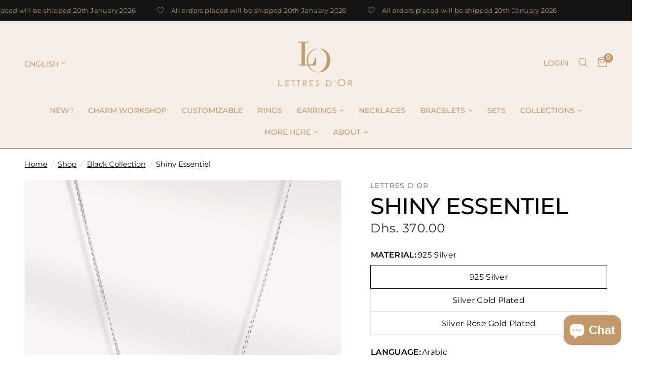

--- FILE ---
content_type: text/html; charset=utf-8
request_url: https://lettresdor.net/en-us/collections/black-collection/products/shiny-essentiel
body_size: 50121
content:
<!doctype html><html class="no-js" lang="en" dir="ltr">
<head>
	<meta charset="utf-8">
	<meta http-equiv="X-UA-Compatible" content="IE=edge,chrome=1">
	<meta name="viewport" content="width=device-width, initial-scale=1, maximum-scale=5, viewport-fit=cover">
	<meta name="theme-color" content="#ffffff">
	<link rel="canonical" href="https://lettresdor.net/en-us/products/shiny-essentiel">
	<link rel="preconnect" href="https://cdn.shopify.com" crossorigin>
	<link rel="preload" as="style" href="//lettresdor.net/cdn/shop/t/7/assets/app.css?v=167091377625157707921685128172">
<link rel="preload" as="style" href="//lettresdor.net/cdn/shop/t/7/assets/product.css?v=111274884205853343011685128173">
<link rel="preload" as="image" href="//lettresdor.net/cdn/shop/products/0G4A5797_1_20x_crop_center.jpg?v=1678973982" imagesrcset="//lettresdor.net/cdn/shop/products/0G4A5797_1_375x_crop_center.jpg?v=1678973982 375w,//lettresdor.net/cdn/shop/products/0G4A5797_1_640x_crop_center.jpg?v=1678973982 640w,//lettresdor.net/cdn/shop/products/0G4A5797_1_960x_crop_center.jpg?v=1678973982 960w" imagesizes="auto">

<link rel="preload" as="image" href="//lettresdor.net/cdn/shop/products/0G4A5700_1_20x20_crop_center.jpg?v=1678982083" imagesrcset="//lettresdor.net/cdn/shop/products/0G4A5700_1_375x375_crop_center.jpg?v=1678982083 375w,//lettresdor.net/cdn/shop/products/0G4A5700_1_2160x2160_crop_center.jpg?v=1678982083 2160w" imagesizes="auto">


<link href="//lettresdor.net/cdn/shop/t/7/assets/animations.min.js?v=43857518744990237831685128172" as="script" rel="preload">

<link href="//lettresdor.net/cdn/shop/t/7/assets/vendor.min.js?v=157477036952821991051685128174" as="script" rel="preload">
<link href="//lettresdor.net/cdn/shop/t/7/assets/app.js?v=102630522849291659101685128172" as="script" rel="preload">
<link href="//lettresdor.net/cdn/shop/t/7/assets/slideshow.js?v=10887116970406337511685128173" as="script" rel="preload">

<script>
window.lazySizesConfig = window.lazySizesConfig || {};
window.lazySizesConfig.expand = 250;
window.lazySizesConfig.loadMode = 1;
window.lazySizesConfig.loadHidden = false;
</script>


	

	<title>
	Shiny Essentiel &ndash; Lettres d&#39;Or
	</title>

	
	<meta name="description" content="Shiny Essentiel 925 sterling silver, silver gold plated Customizable Black zircon incrusted one by one by hand Extension (to wear it longer if needed) Handmade Shiny Essentiel is a handmade necklace with a word written to be customized according to your taste. It can be your name, the name of a loved one, a motto… The ">
	
<link rel="preconnect" href="https://fonts.shopifycdn.com" crossorigin>

<meta property="og:site_name" content="Lettres d&#39;Or">
<meta property="og:url" content="https://lettresdor.net/en-us/products/shiny-essentiel">
<meta property="og:title" content="Shiny Essentiel">
<meta property="og:type" content="product">
<meta property="og:description" content="Shiny Essentiel 925 sterling silver, silver gold plated Customizable Black zircon incrusted one by one by hand Extension (to wear it longer if needed) Handmade Shiny Essentiel is a handmade necklace with a word written to be customized according to your taste. It can be your name, the name of a loved one, a motto… The "><meta property="og:image" content="http://lettresdor.net/cdn/shop/products/0G4A5797_1.jpg?v=1678973982">
  <meta property="og:image:secure_url" content="https://lettresdor.net/cdn/shop/products/0G4A5797_1.jpg?v=1678973982">
  <meta property="og:image:width" content="2160">
  <meta property="og:image:height" content="2160"><meta property="og:price:amount" content="370.00">
  <meta property="og:price:currency" content="AED"><meta name="twitter:card" content="summary_large_image">
<meta name="twitter:title" content="Shiny Essentiel">
<meta name="twitter:description" content="Shiny Essentiel 925 sterling silver, silver gold plated Customizable Black zircon incrusted one by one by hand Extension (to wear it longer if needed) Handmade Shiny Essentiel is a handmade necklace with a word written to be customized according to your taste. It can be your name, the name of a loved one, a motto… The ">


	<link href="//lettresdor.net/cdn/shop/t/7/assets/app.css?v=167091377625157707921685128172" rel="stylesheet" type="text/css" media="all" />

	<style data-shopify>
	@font-face {
  font-family: Montserrat;
  font-weight: 400;
  font-style: normal;
  font-display: swap;
  src: url("//lettresdor.net/cdn/fonts/montserrat/montserrat_n4.81949fa0ac9fd2021e16436151e8eaa539321637.woff2") format("woff2"),
       url("//lettresdor.net/cdn/fonts/montserrat/montserrat_n4.a6c632ca7b62da89c3594789ba828388aac693fe.woff") format("woff");
}

@font-face {
  font-family: Montserrat;
  font-weight: 500;
  font-style: normal;
  font-display: swap;
  src: url("//lettresdor.net/cdn/fonts/montserrat/montserrat_n5.07ef3781d9c78c8b93c98419da7ad4fbeebb6635.woff2") format("woff2"),
       url("//lettresdor.net/cdn/fonts/montserrat/montserrat_n5.adf9b4bd8b0e4f55a0b203cdd84512667e0d5e4d.woff") format("woff");
}

@font-face {
  font-family: Montserrat;
  font-weight: 600;
  font-style: normal;
  font-display: swap;
  src: url("//lettresdor.net/cdn/fonts/montserrat/montserrat_n6.1326b3e84230700ef15b3a29fb520639977513e0.woff2") format("woff2"),
       url("//lettresdor.net/cdn/fonts/montserrat/montserrat_n6.652f051080eb14192330daceed8cd53dfdc5ead9.woff") format("woff");
}

@font-face {
  font-family: Montserrat;
  font-weight: 400;
  font-style: italic;
  font-display: swap;
  src: url("//lettresdor.net/cdn/fonts/montserrat/montserrat_i4.5a4ea298b4789e064f62a29aafc18d41f09ae59b.woff2") format("woff2"),
       url("//lettresdor.net/cdn/fonts/montserrat/montserrat_i4.072b5869c5e0ed5b9d2021e4c2af132e16681ad2.woff") format("woff");
}

@font-face {
  font-family: Montserrat;
  font-weight: 600;
  font-style: italic;
  font-display: swap;
  src: url("//lettresdor.net/cdn/fonts/montserrat/montserrat_i6.e90155dd2f004112a61c0322d66d1f59dadfa84b.woff2") format("woff2"),
       url("//lettresdor.net/cdn/fonts/montserrat/montserrat_i6.41470518d8e9d7f1bcdd29a447c2397e5393943f.woff") format("woff");
}


		@font-face {
  font-family: Nunito;
  font-weight: 400;
  font-style: normal;
  font-display: swap;
  src: url("//lettresdor.net/cdn/fonts/nunito/nunito_n4.fc49103dc396b42cae9460289072d384b6c6eb63.woff2") format("woff2"),
       url("//lettresdor.net/cdn/fonts/nunito/nunito_n4.5d26d13beeac3116db2479e64986cdeea4c8fbdd.woff") format("woff");
}

@font-face {
  font-family: Nunito;
  font-weight: 400;
  font-style: normal;
  font-display: swap;
  src: url("//lettresdor.net/cdn/fonts/nunito/nunito_n4.fc49103dc396b42cae9460289072d384b6c6eb63.woff2") format("woff2"),
       url("//lettresdor.net/cdn/fonts/nunito/nunito_n4.5d26d13beeac3116db2479e64986cdeea4c8fbdd.woff") format("woff");
}

h1,h2,h3,h4,h5,h6,
	.h1,.h2,.h3,.h4,.h5,.h6,
	.logolink.text-logo,
	.heading-font,
	.h1-xlarge,
	.h1-large,
	.customer-addresses .my-address .address-index {
		font-style: normal;
		font-weight: 400;
		font-family: Nunito, sans-serif;
	}
	body,
	.body-font,
	.thb-product-detail .product-title {
		font-style: normal;
		font-weight: 400;
		font-family: Montserrat, sans-serif;
	}
	:root {
		--font-body-scale: 1.25;
		--font-body-line-height-scale: 1.0;
		--font-body-letter-spacing: 0.0em;
		--font-announcement-scale: 1.0;
		--font-heading-scale: 1.3;
		--font-heading-line-height-scale: 1.0;
		--font-heading-letter-spacing: -0.02em;
		--font-navigation-scale: 1.0;
		--font-product-title-scale: 1.0;
		--font-product-title-line-height-scale: 1.0;
		--button-letter-spacing: 0.02em;--bg-body: #ffffff;
			--bg-body-rgb: 255,255,255;
			--bg-body-darken: #f7f7f7;
			--payment-terms-background-color: #ffffff;--color-body: #000000;
		  --color-body-rgb: 0,0,0;--color-accent: #151515;
			--color-accent-rgb: 21,21,21;--color-border: #e9e3e0;--color-form-border: #dedede;--color-announcement-bar-text: #c49a6c;--color-announcement-bar-bg: #151515;--color-header-bg: #f6eee7;
			--color-header-bg-rgb: 246,238,231;--color-header-text: #c49a6c;
			--color-header-text-rgb: 196,154,108;--color-header-links: #c49a6c;--color-header-links-hover: #c49a6c;--color-header-icons: #c49a6c;--color-header-border: #4e584a;--solid-button-background: #c95137;--solid-button-label: #ffffff;--outline-button-label: #151515;--color-price: #35302e;--color-star: #FD9A52;--color-dots: #151515;--color-inventory-instock: #279A4B;--color-inventory-lowstock: #FB9E5B;--section-spacing-mobile: 30px;--section-spacing-desktop: 90px;--button-border-radius: 3px;--color-badge-text: #ffffff;--color-badge-sold-out: #939393;--color-badge-sale: #151515;--badge-corner-radius: 13px;--color-footer-text: #FFFFFF;
			--color-footer-text-rgb: 255,255,255;--color-footer-link: #FFFFFF;--color-footer-link-hover: #FFFFFF;--color-footer-border: #59504c;
			--color-footer-border-rgb: 89,80,76;--color-footer-bg: #3b3330;}
</style>


	<script>
		window.theme = window.theme || {};
		theme = {
			settings: {
				money_with_currency_format:"Dhs. {{amount}}",
				cart_drawer:true,
				product_id: 8156913565860,
			},
			routes: {
				root_url: '/en-us',
				cart_url: '/en-us/cart',
				cart_add_url: '/en-us/cart/add',
				search_url: '/en-us/search',
				cart_change_url: '/en-us/cart/change',
				cart_update_url: '/en-us/cart/update',
				predictive_search_url: '/en-us/search/suggest',
			},
			variantStrings: {
        addToCart: `Add to cart`,
        soldOut: `Sold out`,
        unavailable: `Unavailable`,
      },
			strings: {
				requiresTerms: `You must agree with the terms and conditions of sales to check out`,
			}
		};
	</script>
	<script>window.performance && window.performance.mark && window.performance.mark('shopify.content_for_header.start');</script><meta id="shopify-digital-wallet" name="shopify-digital-wallet" content="/60929736868/digital_wallets/dialog">
<link rel="alternate" hreflang="x-default" href="https://lettresdor.net/products/shiny-essentiel">
<link rel="alternate" hreflang="en" href="https://lettresdor.net/products/shiny-essentiel">
<link rel="alternate" hreflang="fr" href="https://lettresdor.net/fr/products/shiny-essentiel">
<link rel="alternate" hreflang="en-US" href="https://lettresdor.net/en-us/products/shiny-essentiel">
<link rel="alternate" type="application/json+oembed" href="https://lettresdor.net/en-us/products/shiny-essentiel.oembed">
<script async="async" src="/checkouts/internal/preloads.js?locale=en-US"></script>
<script id="shopify-features" type="application/json">{"accessToken":"02dddd77080419be90080830b83d7e48","betas":["rich-media-storefront-analytics"],"domain":"lettresdor.net","predictiveSearch":true,"shopId":60929736868,"locale":"en"}</script>
<script>var Shopify = Shopify || {};
Shopify.shop = "lettres-dor.myshopify.com";
Shopify.locale = "en";
Shopify.currency = {"active":"AED","rate":"1.0"};
Shopify.country = "US";
Shopify.theme = {"name":"LETTRES D'OR - AZ GROWTH ","id":149613904210,"schema_name":"Reformation","schema_version":"1.5.5","theme_store_id":1762,"role":"main"};
Shopify.theme.handle = "null";
Shopify.theme.style = {"id":null,"handle":null};
Shopify.cdnHost = "lettresdor.net/cdn";
Shopify.routes = Shopify.routes || {};
Shopify.routes.root = "/en-us/";</script>
<script type="module">!function(o){(o.Shopify=o.Shopify||{}).modules=!0}(window);</script>
<script>!function(o){function n(){var o=[];function n(){o.push(Array.prototype.slice.apply(arguments))}return n.q=o,n}var t=o.Shopify=o.Shopify||{};t.loadFeatures=n(),t.autoloadFeatures=n()}(window);</script>
<script id="shop-js-analytics" type="application/json">{"pageType":"product"}</script>
<script defer="defer" async type="module" src="//lettresdor.net/cdn/shopifycloud/shop-js/modules/v2/client.init-shop-cart-sync_BApSsMSl.en.esm.js"></script>
<script defer="defer" async type="module" src="//lettresdor.net/cdn/shopifycloud/shop-js/modules/v2/chunk.common_CBoos6YZ.esm.js"></script>
<script type="module">
  await import("//lettresdor.net/cdn/shopifycloud/shop-js/modules/v2/client.init-shop-cart-sync_BApSsMSl.en.esm.js");
await import("//lettresdor.net/cdn/shopifycloud/shop-js/modules/v2/chunk.common_CBoos6YZ.esm.js");

  window.Shopify.SignInWithShop?.initShopCartSync?.({"fedCMEnabled":true,"windoidEnabled":true});

</script>
<script>(function() {
  var isLoaded = false;
  function asyncLoad() {
    if (isLoaded) return;
    isLoaded = true;
    var urls = ["https:\/\/widget.tagembed.com\/embed.min.js?shop=lettres-dor.myshopify.com","https:\/\/lettresdor.net\/apps\/buckscc\/sdk.min.js?shop=lettres-dor.myshopify.com","https:\/\/static.klaviyo.com\/onsite\/js\/WueLyq\/klaviyo.js?company_id=WueLyq\u0026shop=lettres-dor.myshopify.com","https:\/\/icons.good-apps.co\/storage\/js\/goodhl_product_icons-lettres-dor.myshopify.com.js?ver=35\u0026shop=lettres-dor.myshopify.com"];
    for (var i = 0; i < urls.length; i++) {
      var s = document.createElement('script');
      s.type = 'text/javascript';
      s.async = true;
      s.src = urls[i];
      var x = document.getElementsByTagName('script')[0];
      x.parentNode.insertBefore(s, x);
    }
  };
  if(window.attachEvent) {
    window.attachEvent('onload', asyncLoad);
  } else {
    window.addEventListener('load', asyncLoad, false);
  }
})();</script>
<script id="__st">var __st={"a":60929736868,"offset":3600,"reqid":"5726c6ad-db5a-422c-aa99-102c5242eb2a-1768895813","pageurl":"lettresdor.net\/en-us\/collections\/black-collection\/products\/shiny-essentiel","u":"da05730410c7","p":"product","rtyp":"product","rid":8156913565860};</script>
<script>window.ShopifyPaypalV4VisibilityTracking = true;</script>
<script id="captcha-bootstrap">!function(){'use strict';const t='contact',e='account',n='new_comment',o=[[t,t],['blogs',n],['comments',n],[t,'customer']],c=[[e,'customer_login'],[e,'guest_login'],[e,'recover_customer_password'],[e,'create_customer']],r=t=>t.map((([t,e])=>`form[action*='/${t}']:not([data-nocaptcha='true']) input[name='form_type'][value='${e}']`)).join(','),a=t=>()=>t?[...document.querySelectorAll(t)].map((t=>t.form)):[];function s(){const t=[...o],e=r(t);return a(e)}const i='password',u='form_key',d=['recaptcha-v3-token','g-recaptcha-response','h-captcha-response',i],f=()=>{try{return window.sessionStorage}catch{return}},m='__shopify_v',_=t=>t.elements[u];function p(t,e,n=!1){try{const o=window.sessionStorage,c=JSON.parse(o.getItem(e)),{data:r}=function(t){const{data:e,action:n}=t;return t[m]||n?{data:e,action:n}:{data:t,action:n}}(c);for(const[e,n]of Object.entries(r))t.elements[e]&&(t.elements[e].value=n);n&&o.removeItem(e)}catch(o){console.error('form repopulation failed',{error:o})}}const l='form_type',E='cptcha';function T(t){t.dataset[E]=!0}const w=window,h=w.document,L='Shopify',v='ce_forms',y='captcha';let A=!1;((t,e)=>{const n=(g='f06e6c50-85a8-45c8-87d0-21a2b65856fe',I='https://cdn.shopify.com/shopifycloud/storefront-forms-hcaptcha/ce_storefront_forms_captcha_hcaptcha.v1.5.2.iife.js',D={infoText:'Protected by hCaptcha',privacyText:'Privacy',termsText:'Terms'},(t,e,n)=>{const o=w[L][v],c=o.bindForm;if(c)return c(t,g,e,D).then(n);var r;o.q.push([[t,g,e,D],n]),r=I,A||(h.body.append(Object.assign(h.createElement('script'),{id:'captcha-provider',async:!0,src:r})),A=!0)});var g,I,D;w[L]=w[L]||{},w[L][v]=w[L][v]||{},w[L][v].q=[],w[L][y]=w[L][y]||{},w[L][y].protect=function(t,e){n(t,void 0,e),T(t)},Object.freeze(w[L][y]),function(t,e,n,w,h,L){const[v,y,A,g]=function(t,e,n){const i=e?o:[],u=t?c:[],d=[...i,...u],f=r(d),m=r(i),_=r(d.filter((([t,e])=>n.includes(e))));return[a(f),a(m),a(_),s()]}(w,h,L),I=t=>{const e=t.target;return e instanceof HTMLFormElement?e:e&&e.form},D=t=>v().includes(t);t.addEventListener('submit',(t=>{const e=I(t);if(!e)return;const n=D(e)&&!e.dataset.hcaptchaBound&&!e.dataset.recaptchaBound,o=_(e),c=g().includes(e)&&(!o||!o.value);(n||c)&&t.preventDefault(),c&&!n&&(function(t){try{if(!f())return;!function(t){const e=f();if(!e)return;const n=_(t);if(!n)return;const o=n.value;o&&e.removeItem(o)}(t);const e=Array.from(Array(32),(()=>Math.random().toString(36)[2])).join('');!function(t,e){_(t)||t.append(Object.assign(document.createElement('input'),{type:'hidden',name:u})),t.elements[u].value=e}(t,e),function(t,e){const n=f();if(!n)return;const o=[...t.querySelectorAll(`input[type='${i}']`)].map((({name:t})=>t)),c=[...d,...o],r={};for(const[a,s]of new FormData(t).entries())c.includes(a)||(r[a]=s);n.setItem(e,JSON.stringify({[m]:1,action:t.action,data:r}))}(t,e)}catch(e){console.error('failed to persist form',e)}}(e),e.submit())}));const S=(t,e)=>{t&&!t.dataset[E]&&(n(t,e.some((e=>e===t))),T(t))};for(const o of['focusin','change'])t.addEventListener(o,(t=>{const e=I(t);D(e)&&S(e,y())}));const B=e.get('form_key'),M=e.get(l),P=B&&M;t.addEventListener('DOMContentLoaded',(()=>{const t=y();if(P)for(const e of t)e.elements[l].value===M&&p(e,B);[...new Set([...A(),...v().filter((t=>'true'===t.dataset.shopifyCaptcha))])].forEach((e=>S(e,t)))}))}(h,new URLSearchParams(w.location.search),n,t,e,['guest_login'])})(!0,!0)}();</script>
<script integrity="sha256-4kQ18oKyAcykRKYeNunJcIwy7WH5gtpwJnB7kiuLZ1E=" data-source-attribution="shopify.loadfeatures" defer="defer" src="//lettresdor.net/cdn/shopifycloud/storefront/assets/storefront/load_feature-a0a9edcb.js" crossorigin="anonymous"></script>
<script data-source-attribution="shopify.dynamic_checkout.dynamic.init">var Shopify=Shopify||{};Shopify.PaymentButton=Shopify.PaymentButton||{isStorefrontPortableWallets:!0,init:function(){window.Shopify.PaymentButton.init=function(){};var t=document.createElement("script");t.src="https://lettresdor.net/cdn/shopifycloud/portable-wallets/latest/portable-wallets.en.js",t.type="module",document.head.appendChild(t)}};
</script>
<script data-source-attribution="shopify.dynamic_checkout.buyer_consent">
  function portableWalletsHideBuyerConsent(e){var t=document.getElementById("shopify-buyer-consent"),n=document.getElementById("shopify-subscription-policy-button");t&&n&&(t.classList.add("hidden"),t.setAttribute("aria-hidden","true"),n.removeEventListener("click",e))}function portableWalletsShowBuyerConsent(e){var t=document.getElementById("shopify-buyer-consent"),n=document.getElementById("shopify-subscription-policy-button");t&&n&&(t.classList.remove("hidden"),t.removeAttribute("aria-hidden"),n.addEventListener("click",e))}window.Shopify?.PaymentButton&&(window.Shopify.PaymentButton.hideBuyerConsent=portableWalletsHideBuyerConsent,window.Shopify.PaymentButton.showBuyerConsent=portableWalletsShowBuyerConsent);
</script>
<script data-source-attribution="shopify.dynamic_checkout.cart.bootstrap">document.addEventListener("DOMContentLoaded",(function(){function t(){return document.querySelector("shopify-accelerated-checkout-cart, shopify-accelerated-checkout")}if(t())Shopify.PaymentButton.init();else{new MutationObserver((function(e,n){t()&&(Shopify.PaymentButton.init(),n.disconnect())})).observe(document.body,{childList:!0,subtree:!0})}}));
</script>
<link id="shopify-accelerated-checkout-styles" rel="stylesheet" media="screen" href="https://lettresdor.net/cdn/shopifycloud/portable-wallets/latest/accelerated-checkout-backwards-compat.css" crossorigin="anonymous">
<style id="shopify-accelerated-checkout-cart">
        #shopify-buyer-consent {
  margin-top: 1em;
  display: inline-block;
  width: 100%;
}

#shopify-buyer-consent.hidden {
  display: none;
}

#shopify-subscription-policy-button {
  background: none;
  border: none;
  padding: 0;
  text-decoration: underline;
  font-size: inherit;
  cursor: pointer;
}

#shopify-subscription-policy-button::before {
  box-shadow: none;
}

      </style>

<script>window.performance && window.performance.mark && window.performance.mark('shopify.content_for_header.end');</script> <!-- Header hook for plugins -->

	<script>document.documentElement.className = document.documentElement.className.replace('no-js', 'js');</script>

        <script>
        window.bucksCC = window.bucksCC || {};
        window.bucksCC.config = {}; window.bucksCC.reConvert = function () {};
        "function"!=typeof Object.assign&&(Object.assign=function(n){if(null==n)throw new TypeError("Cannot convert undefined or null to object");for(var r=Object(n),t=1;t<arguments.length;t++){var e=arguments[t];if(null!=e)for(var o in e)e.hasOwnProperty(o)&&(r[o]=e[o])}return r});
        Object.assign(window.bucksCC.config, {"active":false,"autoSwitchCurrencyLocationBased":true,"autoSwitchOnlyToPreferredCurrency":false,"backgroundColor":"rgba(255,255,255,1)","borderStyle":"boxShadow","cartNotificationBackgroundColor":"rgba(251,245,245,1)","cartNotificationMessage":"We process all orders in {STORE_CURRENCY} and you will be checkout using the most current exchange rates.","cartNotificationStatus":false,"cartNotificationTextColor":"rgba(30,30,30,1)","customOptionsPlacement":false,"customOptionsPlacementMobile":false,"customPosition":"","darkMode":false,"defaultCurrencyRounding":false,"displayPosition":"bottom_left","displayPositionType":"floating","expertSettings":"{\"css\":\"\"}","flagDisplayOption":"showFlagAndCurrency","flagStyle":"modern","flagTheme":"rounded","hoverColor":"rgba(255,255,255,1)","instantLoader":false,"mobileCustomPosition":"","mobileDisplayPosition":"bottom_left","mobileDisplayPositionType":"floating","mobilePositionPlacement":"after","moneyWithCurrencyFormat":false,"optionsPlacementType":"left_upwards","optionsPlacementTypeMobile":"left_upwards","positionPlacement":"after","priceRoundingType":"none","roundingDecimal":0.99,"selectedCurrencies":"[{\"EUR\":\"Euro (EUR)\"}]","showCurrencyCodesOnly":false,"showInDesktop":true,"showInMobileDevice":true,"showOriginalPriceOnMouseHover":false,"textColor":"rgba(30,30,30,1)","themeType":"default","trigger":"","userCurrency":"","watchUrls":""}, { money_format: "Dhs. {{amount}}", money_with_currency_format: "Dhs. {{amount}} AED", userCurrency: "AED" }); window.bucksCC.config.multiCurrencies = [];  window.bucksCC.config.multiCurrencies = "AED".split(',') || ''; window.bucksCC.config.cartCurrency = "AED" || '';  
        </script>
            <!-- BEGIN app block: shopify://apps/judge-me-reviews/blocks/judgeme_core/61ccd3b1-a9f2-4160-9fe9-4fec8413e5d8 --><!-- Start of Judge.me Core -->






<link rel="dns-prefetch" href="https://cdnwidget.judge.me">
<link rel="dns-prefetch" href="https://cdn.judge.me">
<link rel="dns-prefetch" href="https://cdn1.judge.me">
<link rel="dns-prefetch" href="https://api.judge.me">

<script data-cfasync='false' class='jdgm-settings-script'>window.jdgmSettings={"pagination":5,"disable_web_reviews":false,"badge_no_review_text":"Aucun avis","badge_n_reviews_text":"{{ n }} avis","badge_star_color":"#e0b485","hide_badge_preview_if_no_reviews":true,"badge_hide_text":false,"enforce_center_preview_badge":false,"widget_title":"Avis Clients","widget_open_form_text":"Écrire un avis","widget_close_form_text":"Annuler l'avis","widget_refresh_page_text":"Actualiser la page","widget_summary_text":"Basé sur {{ number_of_reviews }} avis","widget_no_review_text":"Soyez le premier à écrire un avis","widget_name_field_text":"Nom d'affichage","widget_verified_name_field_text":"Nom vérifié (public)","widget_name_placeholder_text":"Nom d'affichage","widget_required_field_error_text":"Ce champ est obligatoire.","widget_email_field_text":"Adresse email","widget_verified_email_field_text":"Email vérifié (privé, ne peut pas être modifié)","widget_email_placeholder_text":"Votre adresse email","widget_email_field_error_text":"Veuillez entrer une adresse email valide.","widget_rating_field_text":"Évaluation","widget_review_title_field_text":"Titre de l'avis","widget_review_title_placeholder_text":"Donnez un titre à votre avis","widget_review_body_field_text":"Contenu de l'avis","widget_review_body_placeholder_text":"Commencez à écrire ici...","widget_pictures_field_text":"Photo/Vidéo (facultatif)","widget_submit_review_text":"Soumettre l'avis","widget_submit_verified_review_text":"Soumettre un avis vérifié","widget_submit_success_msg_with_auto_publish":"Merci ! Veuillez actualiser la page dans quelques instants pour voir votre avis. Vous pouvez supprimer ou modifier votre avis en vous connectant à \u003ca href='https://judge.me/login' target='_blank' rel='nofollow noopener'\u003eJudge.me\u003c/a\u003e","widget_submit_success_msg_no_auto_publish":"Merci ! Votre avis sera publié dès qu'il sera approuvé par l'administrateur de la boutique. Vous pouvez supprimer ou modifier votre avis en vous connectant à \u003ca href='https://judge.me/login' target='_blank' rel='nofollow noopener'\u003eJudge.me\u003c/a\u003e","widget_show_default_reviews_out_of_total_text":"Affichage de {{ n_reviews_shown }} sur {{ n_reviews }} avis.","widget_show_all_link_text":"Tout afficher","widget_show_less_link_text":"Afficher moins","widget_author_said_text":"{{ reviewer_name }} a dit :","widget_days_text":"il y a {{ n }} jour/jours","widget_weeks_text":"il y a {{ n }} semaine/semaines","widget_months_text":"il y a {{ n }} mois","widget_years_text":"il y a {{ n }} an/ans","widget_yesterday_text":"Hier","widget_today_text":"Aujourd'hui","widget_replied_text":"\u003e\u003e {{ shop_name }} a répondu :","widget_read_more_text":"Lire plus","widget_reviewer_name_as_initial":"","widget_rating_filter_color":"#fbcd0a","widget_rating_filter_see_all_text":"Voir tous les avis","widget_sorting_most_recent_text":"Plus récents","widget_sorting_highest_rating_text":"Meilleures notes","widget_sorting_lowest_rating_text":"Notes les plus basses","widget_sorting_with_pictures_text":"Uniquement les photos","widget_sorting_most_helpful_text":"Plus utiles","widget_open_question_form_text":"Poser une question","widget_reviews_subtab_text":"Avis","widget_questions_subtab_text":"Questions","widget_question_label_text":"Question","widget_answer_label_text":"Réponse","widget_question_placeholder_text":"Écrivez votre question ici","widget_submit_question_text":"Soumettre la question","widget_question_submit_success_text":"Merci pour votre question ! Nous vous notifierons dès qu'elle aura une réponse.","widget_star_color":"#e0b485","verified_badge_text":"Vérifié","verified_badge_bg_color":"","verified_badge_text_color":"","verified_badge_placement":"left-of-reviewer-name","widget_review_max_height":"","widget_hide_border":false,"widget_social_share":false,"widget_thumb":false,"widget_review_location_show":false,"widget_location_format":"","all_reviews_include_out_of_store_products":true,"all_reviews_out_of_store_text":"(hors boutique)","all_reviews_pagination":100,"all_reviews_product_name_prefix_text":"à propos de","enable_review_pictures":true,"enable_question_anwser":false,"widget_theme":"default","review_date_format":"mm/dd/yyyy","default_sort_method":"most-recent","widget_product_reviews_subtab_text":"Avis Produits","widget_shop_reviews_subtab_text":"Avis Boutique","widget_other_products_reviews_text":"Avis pour d'autres produits","widget_store_reviews_subtab_text":"Avis de la boutique","widget_no_store_reviews_text":"Cette boutique n'a pas encore reçu d'avis","widget_web_restriction_product_reviews_text":"Ce produit n'a pas encore reçu d'avis","widget_no_items_text":"Aucun élément trouvé","widget_show_more_text":"Afficher plus","widget_write_a_store_review_text":"Écrire un avis sur la boutique","widget_other_languages_heading":"Avis dans d'autres langues","widget_translate_review_text":"Traduire l'avis en {{ language }}","widget_translating_review_text":"Traduction en cours...","widget_show_original_translation_text":"Afficher l'original ({{ language }})","widget_translate_review_failed_text":"Impossible de traduire cet avis.","widget_translate_review_retry_text":"Réessayer","widget_translate_review_try_again_later_text":"Réessayez plus tard","show_product_url_for_grouped_product":false,"widget_sorting_pictures_first_text":"Photos en premier","show_pictures_on_all_rev_page_mobile":false,"show_pictures_on_all_rev_page_desktop":false,"floating_tab_hide_mobile_install_preference":false,"floating_tab_button_name":"★ Avis","floating_tab_title":"Laissons nos clients parler pour nous","floating_tab_button_color":"","floating_tab_button_background_color":"","floating_tab_url":"","floating_tab_url_enabled":false,"floating_tab_tab_style":"text","all_reviews_text_badge_text":"Les clients nous notent {{ shop.metafields.judgeme.all_reviews_rating | round: 1 }}/5 basé sur {{ shop.metafields.judgeme.all_reviews_count }} avis.","all_reviews_text_badge_text_branded_style":"{{ shop.metafields.judgeme.all_reviews_rating | round: 1 }} sur 5 étoiles basé sur {{ shop.metafields.judgeme.all_reviews_count }} avis","is_all_reviews_text_badge_a_link":false,"show_stars_for_all_reviews_text_badge":false,"all_reviews_text_badge_url":"","all_reviews_text_style":"branded","all_reviews_text_color_style":"judgeme_brand_color","all_reviews_text_color":"#108474","all_reviews_text_show_jm_brand":true,"featured_carousel_show_header":true,"featured_carousel_title":"Laissons nos clients parler pour nous","testimonials_carousel_title":"Les clients nous disent","videos_carousel_title":"Histoire de clients réels","cards_carousel_title":"Les clients nous disent","featured_carousel_count_text":"sur {{ n }} avis","featured_carousel_add_link_to_all_reviews_page":false,"featured_carousel_url":"","featured_carousel_show_images":true,"featured_carousel_autoslide_interval":5,"featured_carousel_arrows_on_the_sides":false,"featured_carousel_height":250,"featured_carousel_width":80,"featured_carousel_image_size":0,"featured_carousel_image_height":250,"featured_carousel_arrow_color":"#eeeeee","verified_count_badge_style":"branded","verified_count_badge_orientation":"horizontal","verified_count_badge_color_style":"judgeme_brand_color","verified_count_badge_color":"#108474","is_verified_count_badge_a_link":false,"verified_count_badge_url":"","verified_count_badge_show_jm_brand":true,"widget_rating_preset_default":5,"widget_first_sub_tab":"product-reviews","widget_show_histogram":true,"widget_histogram_use_custom_color":false,"widget_pagination_use_custom_color":false,"widget_star_use_custom_color":true,"widget_verified_badge_use_custom_color":false,"widget_write_review_use_custom_color":false,"picture_reminder_submit_button":"Upload Pictures","enable_review_videos":false,"mute_video_by_default":false,"widget_sorting_videos_first_text":"Vidéos en premier","widget_review_pending_text":"En attente","featured_carousel_items_for_large_screen":3,"social_share_options_order":"Facebook,Twitter","remove_microdata_snippet":false,"disable_json_ld":false,"enable_json_ld_products":false,"preview_badge_show_question_text":false,"preview_badge_no_question_text":"Aucune question","preview_badge_n_question_text":"{{ number_of_questions }} question/questions","qa_badge_show_icon":false,"qa_badge_position":"same-row","remove_judgeme_branding":false,"widget_add_search_bar":false,"widget_search_bar_placeholder":"Recherche","widget_sorting_verified_only_text":"Vérifiés uniquement","featured_carousel_theme":"default","featured_carousel_show_rating":true,"featured_carousel_show_title":true,"featured_carousel_show_body":true,"featured_carousel_show_date":false,"featured_carousel_show_reviewer":true,"featured_carousel_show_product":false,"featured_carousel_header_background_color":"#108474","featured_carousel_header_text_color":"#ffffff","featured_carousel_name_product_separator":"reviewed","featured_carousel_full_star_background":"#108474","featured_carousel_empty_star_background":"#dadada","featured_carousel_vertical_theme_background":"#f9fafb","featured_carousel_verified_badge_enable":true,"featured_carousel_verified_badge_color":"#108474","featured_carousel_border_style":"round","featured_carousel_review_line_length_limit":3,"featured_carousel_more_reviews_button_text":"Lire plus d'avis","featured_carousel_view_product_button_text":"Voir le produit","all_reviews_page_load_reviews_on":"scroll","all_reviews_page_load_more_text":"Charger plus d'avis","disable_fb_tab_reviews":false,"enable_ajax_cdn_cache":false,"widget_advanced_speed_features":5,"widget_public_name_text":"affiché publiquement comme","default_reviewer_name":"John Smith","default_reviewer_name_has_non_latin":true,"widget_reviewer_anonymous":"Anonyme","medals_widget_title":"Médailles d'avis Judge.me","medals_widget_background_color":"#f9fafb","medals_widget_position":"footer_all_pages","medals_widget_border_color":"#f9fafb","medals_widget_verified_text_position":"left","medals_widget_use_monochromatic_version":false,"medals_widget_elements_color":"#108474","show_reviewer_avatar":true,"widget_invalid_yt_video_url_error_text":"Pas une URL de vidéo YouTube","widget_max_length_field_error_text":"Veuillez ne pas dépasser {0} caractères.","widget_show_country_flag":false,"widget_show_collected_via_shop_app":true,"widget_verified_by_shop_badge_style":"light","widget_verified_by_shop_text":"Vérifié par la boutique","widget_show_photo_gallery":false,"widget_load_with_code_splitting":true,"widget_ugc_install_preference":false,"widget_ugc_title":"Fait par nous, partagé par vous","widget_ugc_subtitle":"Taguez-nous pour voir votre photo mise en avant sur notre page","widget_ugc_arrows_color":"#ffffff","widget_ugc_primary_button_text":"Acheter maintenant","widget_ugc_primary_button_background_color":"#108474","widget_ugc_primary_button_text_color":"#ffffff","widget_ugc_primary_button_border_width":"0","widget_ugc_primary_button_border_style":"none","widget_ugc_primary_button_border_color":"#108474","widget_ugc_primary_button_border_radius":"25","widget_ugc_secondary_button_text":"Charger plus","widget_ugc_secondary_button_background_color":"#ffffff","widget_ugc_secondary_button_text_color":"#108474","widget_ugc_secondary_button_border_width":"2","widget_ugc_secondary_button_border_style":"solid","widget_ugc_secondary_button_border_color":"#108474","widget_ugc_secondary_button_border_radius":"25","widget_ugc_reviews_button_text":"Voir les avis","widget_ugc_reviews_button_background_color":"#ffffff","widget_ugc_reviews_button_text_color":"#108474","widget_ugc_reviews_button_border_width":"2","widget_ugc_reviews_button_border_style":"solid","widget_ugc_reviews_button_border_color":"#108474","widget_ugc_reviews_button_border_radius":"25","widget_ugc_reviews_button_link_to":"judgeme-reviews-page","widget_ugc_show_post_date":true,"widget_ugc_max_width":"800","widget_rating_metafield_value_type":true,"widget_primary_color":"#e0b485","widget_enable_secondary_color":false,"widget_secondary_color":"#edf5f5","widget_summary_average_rating_text":"{{ average_rating }} sur 5","widget_media_grid_title":"Photos \u0026 vidéos clients","widget_media_grid_see_more_text":"Voir plus","widget_round_style":false,"widget_show_product_medals":true,"widget_verified_by_judgeme_text":"Vérifié par Judge.me","widget_show_store_medals":true,"widget_verified_by_judgeme_text_in_store_medals":"Vérifié par Judge.me","widget_media_field_exceed_quantity_message":"Désolé, nous ne pouvons accepter que {{ max_media }} pour un avis.","widget_media_field_exceed_limit_message":"{{ file_name }} est trop volumineux, veuillez sélectionner un {{ media_type }} de moins de {{ size_limit }}MB.","widget_review_submitted_text":"Avis soumis !","widget_question_submitted_text":"Question soumise !","widget_close_form_text_question":"Annuler","widget_write_your_answer_here_text":"Écrivez votre réponse ici","widget_enabled_branded_link":true,"widget_show_collected_by_judgeme":true,"widget_reviewer_name_color":"","widget_write_review_text_color":"","widget_write_review_bg_color":"","widget_collected_by_judgeme_text":"collecté par Judge.me","widget_pagination_type":"standard","widget_load_more_text":"Charger plus","widget_load_more_color":"#108474","widget_full_review_text":"Avis complet","widget_read_more_reviews_text":"Lire plus d'avis","widget_read_questions_text":"Lire les questions","widget_questions_and_answers_text":"Questions \u0026 Réponses","widget_verified_by_text":"Vérifié par","widget_verified_text":"Vérifié","widget_number_of_reviews_text":"{{ number_of_reviews }} avis","widget_back_button_text":"Retour","widget_next_button_text":"Suivant","widget_custom_forms_filter_button":"Filtres","custom_forms_style":"horizontal","widget_show_review_information":false,"how_reviews_are_collected":"Comment les avis sont-ils collectés ?","widget_show_review_keywords":false,"widget_gdpr_statement":"Comment nous utilisons vos données : Nous vous contacterons uniquement à propos de l'avis que vous avez laissé, et seulement si nécessaire. En soumettant votre avis, vous acceptez les \u003ca href='https://judge.me/terms' target='_blank' rel='nofollow noopener'\u003econditions\u003c/a\u003e, la \u003ca href='https://judge.me/privacy' target='_blank' rel='nofollow noopener'\u003epolitique de confidentialité\u003c/a\u003e et les \u003ca href='https://judge.me/content-policy' target='_blank' rel='nofollow noopener'\u003epolitiques de contenu\u003c/a\u003e de Judge.me.","widget_multilingual_sorting_enabled":false,"widget_translate_review_content_enabled":false,"widget_translate_review_content_method":"manual","popup_widget_review_selection":"automatically_with_pictures","popup_widget_round_border_style":true,"popup_widget_show_title":true,"popup_widget_show_body":true,"popup_widget_show_reviewer":false,"popup_widget_show_product":true,"popup_widget_show_pictures":true,"popup_widget_use_review_picture":true,"popup_widget_show_on_home_page":true,"popup_widget_show_on_product_page":true,"popup_widget_show_on_collection_page":true,"popup_widget_show_on_cart_page":true,"popup_widget_position":"bottom_left","popup_widget_first_review_delay":5,"popup_widget_duration":5,"popup_widget_interval":5,"popup_widget_review_count":5,"popup_widget_hide_on_mobile":true,"review_snippet_widget_round_border_style":true,"review_snippet_widget_card_color":"#FFFFFF","review_snippet_widget_slider_arrows_background_color":"#FFFFFF","review_snippet_widget_slider_arrows_color":"#000000","review_snippet_widget_star_color":"#108474","show_product_variant":false,"all_reviews_product_variant_label_text":"Variante : ","widget_show_verified_branding":true,"widget_ai_summary_title":"Les clients disent","widget_ai_summary_disclaimer":"Résumé des avis généré par IA basé sur les avis clients récents","widget_show_ai_summary":false,"widget_show_ai_summary_bg":false,"widget_show_review_title_input":true,"redirect_reviewers_invited_via_email":"review_widget","request_store_review_after_product_review":false,"request_review_other_products_in_order":false,"review_form_color_scheme":"default","review_form_corner_style":"square","review_form_star_color":{},"review_form_text_color":"#333333","review_form_background_color":"#ffffff","review_form_field_background_color":"#fafafa","review_form_button_color":{},"review_form_button_text_color":"#ffffff","review_form_modal_overlay_color":"#000000","review_content_screen_title_text":"Comment évalueriez-vous ce produit ?","review_content_introduction_text":"Nous serions ravis que vous partagiez un peu votre expérience.","store_review_form_title_text":"Comment évalueriez-vous cette boutique ?","store_review_form_introduction_text":"Nous serions ravis que vous partagiez un peu votre expérience.","show_review_guidance_text":true,"one_star_review_guidance_text":"Mauvais","five_star_review_guidance_text":"Excellent","customer_information_screen_title_text":"À propos de vous","customer_information_introduction_text":"Veuillez nous en dire plus sur vous.","custom_questions_screen_title_text":"Votre expérience en détail","custom_questions_introduction_text":"Voici quelques questions pour nous aider à mieux comprendre votre expérience.","review_submitted_screen_title_text":"Merci pour votre avis !","review_submitted_screen_thank_you_text":"Nous le traitons et il apparaîtra bientôt dans la boutique.","review_submitted_screen_email_verification_text":"Veuillez confirmer votre email en cliquant sur le lien que nous venons de vous envoyer. Cela nous aide à maintenir des avis authentiques.","review_submitted_request_store_review_text":"Aimeriez-vous partager votre expérience d'achat avec nous ?","review_submitted_review_other_products_text":"Aimeriez-vous évaluer ces produits ?","store_review_screen_title_text":"Voulez-vous partager votre expérience de shopping avec nous ?","store_review_introduction_text":"Nous apprécions votre retour d'expérience et nous l'utilisons pour nous améliorer. Veuillez partager vos pensées ou suggestions.","reviewer_media_screen_title_picture_text":"Partager une photo","reviewer_media_introduction_picture_text":"Téléchargez une photo pour étayer votre avis.","reviewer_media_screen_title_video_text":"Partager une vidéo","reviewer_media_introduction_video_text":"Téléchargez une vidéo pour étayer votre avis.","reviewer_media_screen_title_picture_or_video_text":"Partager une photo ou une vidéo","reviewer_media_introduction_picture_or_video_text":"Téléchargez une photo ou une vidéo pour étayer votre avis.","reviewer_media_youtube_url_text":"Collez votre URL Youtube ici","advanced_settings_next_step_button_text":"Suivant","advanced_settings_close_review_button_text":"Fermer","modal_write_review_flow":false,"write_review_flow_required_text":"Obligatoire","write_review_flow_privacy_message_text":"Nous respectons votre vie privée.","write_review_flow_anonymous_text":"Avis anonyme","write_review_flow_visibility_text":"Ne sera pas visible pour les autres clients.","write_review_flow_multiple_selection_help_text":"Sélectionnez autant que vous le souhaitez","write_review_flow_single_selection_help_text":"Sélectionnez une option","write_review_flow_required_field_error_text":"Ce champ est obligatoire","write_review_flow_invalid_email_error_text":"Veuillez saisir une adresse email valide","write_review_flow_max_length_error_text":"Max. {{ max_length }} caractères.","write_review_flow_media_upload_text":"\u003cb\u003eCliquez pour télécharger\u003c/b\u003e ou glissez-déposez","write_review_flow_gdpr_statement":"Nous vous contacterons uniquement au sujet de votre avis si nécessaire. En soumettant votre avis, vous acceptez nos \u003ca href='https://judge.me/terms' target='_blank' rel='nofollow noopener'\u003econditions d'utilisation\u003c/a\u003e et notre \u003ca href='https://judge.me/privacy' target='_blank' rel='nofollow noopener'\u003epolitique de confidentialité\u003c/a\u003e.","rating_only_reviews_enabled":false,"show_negative_reviews_help_screen":false,"new_review_flow_help_screen_rating_threshold":3,"negative_review_resolution_screen_title_text":"Dites-nous plus","negative_review_resolution_text":"Votre expérience est importante pour nous. S'il y a eu des problèmes avec votre achat, nous sommes là pour vous aider. N'hésitez pas à nous contacter, nous aimerions avoir l'opportunité de corriger les choses.","negative_review_resolution_button_text":"Contactez-nous","negative_review_resolution_proceed_with_review_text":"Laisser un avis","negative_review_resolution_subject":"Problème avec l'achat de {{ shop_name }}.{{ order_name }}","preview_badge_collection_page_install_status":false,"widget_review_custom_css":"","preview_badge_custom_css":"","preview_badge_stars_count":"5-stars","featured_carousel_custom_css":"","floating_tab_custom_css":"","all_reviews_widget_custom_css":"","medals_widget_custom_css":"","verified_badge_custom_css":"","all_reviews_text_custom_css":"","transparency_badges_collected_via_store_invite":false,"transparency_badges_from_another_provider":false,"transparency_badges_collected_from_store_visitor":false,"transparency_badges_collected_by_verified_review_provider":false,"transparency_badges_earned_reward":false,"transparency_badges_collected_via_store_invite_text":"Avis collecté via l'invitation du magasin","transparency_badges_from_another_provider_text":"Avis collecté d'un autre fournisseur","transparency_badges_collected_from_store_visitor_text":"Avis collecté d'un visiteur du magasin","transparency_badges_written_in_google_text":"Avis écrit sur Google","transparency_badges_written_in_etsy_text":"Avis écrit sur Etsy","transparency_badges_written_in_shop_app_text":"Avis écrit sur Shop App","transparency_badges_earned_reward_text":"Avis a gagné une récompense pour une commande future","product_review_widget_per_page":10,"widget_store_review_label_text":"Avis de la boutique","checkout_comment_extension_title_on_product_page":"Customer Comments","checkout_comment_extension_num_latest_comment_show":5,"checkout_comment_extension_format":"name_and_timestamp","checkout_comment_customer_name":"last_initial","checkout_comment_comment_notification":true,"preview_badge_collection_page_install_preference":false,"preview_badge_home_page_install_preference":false,"preview_badge_product_page_install_preference":false,"review_widget_install_preference":"","review_carousel_install_preference":false,"floating_reviews_tab_install_preference":"none","verified_reviews_count_badge_install_preference":false,"all_reviews_text_install_preference":false,"review_widget_best_location":false,"judgeme_medals_install_preference":false,"review_widget_revamp_enabled":false,"review_widget_qna_enabled":false,"review_widget_header_theme":"minimal","review_widget_widget_title_enabled":true,"review_widget_header_text_size":"medium","review_widget_header_text_weight":"regular","review_widget_average_rating_style":"compact","review_widget_bar_chart_enabled":true,"review_widget_bar_chart_type":"numbers","review_widget_bar_chart_style":"standard","review_widget_expanded_media_gallery_enabled":false,"review_widget_reviews_section_theme":"standard","review_widget_image_style":"thumbnails","review_widget_review_image_ratio":"square","review_widget_stars_size":"medium","review_widget_verified_badge":"standard_text","review_widget_review_title_text_size":"medium","review_widget_review_text_size":"medium","review_widget_review_text_length":"medium","review_widget_number_of_columns_desktop":3,"review_widget_carousel_transition_speed":5,"review_widget_custom_questions_answers_display":"always","review_widget_button_text_color":"#FFFFFF","review_widget_text_color":"#000000","review_widget_lighter_text_color":"#7B7B7B","review_widget_corner_styling":"soft","review_widget_review_word_singular":"avis","review_widget_review_word_plural":"avis","review_widget_voting_label":"Utile?","review_widget_shop_reply_label":"Réponse de {{ shop_name }} :","review_widget_filters_title":"Filtres","qna_widget_question_word_singular":"Question","qna_widget_question_word_plural":"Questions","qna_widget_answer_reply_label":"Réponse de {{ answerer_name }} :","qna_content_screen_title_text":"Poser une question sur ce produit","qna_widget_question_required_field_error_text":"Veuillez entrer votre question.","qna_widget_flow_gdpr_statement":"Nous vous contacterons uniquement au sujet de votre question si nécessaire. En soumettant votre question, vous acceptez nos \u003ca href='https://judge.me/terms' target='_blank' rel='nofollow noopener'\u003econditions d'utilisation\u003c/a\u003e et notre \u003ca href='https://judge.me/privacy' target='_blank' rel='nofollow noopener'\u003epolitique de confidentialité\u003c/a\u003e.","qna_widget_question_submitted_text":"Merci pour votre question !","qna_widget_close_form_text_question":"Fermer","qna_widget_question_submit_success_text":"Nous vous enverrons un email lorsque nous répondrons à votre question.","all_reviews_widget_v2025_enabled":false,"all_reviews_widget_v2025_header_theme":"default","all_reviews_widget_v2025_widget_title_enabled":true,"all_reviews_widget_v2025_header_text_size":"medium","all_reviews_widget_v2025_header_text_weight":"regular","all_reviews_widget_v2025_average_rating_style":"compact","all_reviews_widget_v2025_bar_chart_enabled":true,"all_reviews_widget_v2025_bar_chart_type":"numbers","all_reviews_widget_v2025_bar_chart_style":"standard","all_reviews_widget_v2025_expanded_media_gallery_enabled":false,"all_reviews_widget_v2025_show_store_medals":true,"all_reviews_widget_v2025_show_photo_gallery":true,"all_reviews_widget_v2025_show_review_keywords":false,"all_reviews_widget_v2025_show_ai_summary":false,"all_reviews_widget_v2025_show_ai_summary_bg":false,"all_reviews_widget_v2025_add_search_bar":false,"all_reviews_widget_v2025_default_sort_method":"most-recent","all_reviews_widget_v2025_reviews_per_page":10,"all_reviews_widget_v2025_reviews_section_theme":"default","all_reviews_widget_v2025_image_style":"thumbnails","all_reviews_widget_v2025_review_image_ratio":"square","all_reviews_widget_v2025_stars_size":"medium","all_reviews_widget_v2025_verified_badge":"bold_badge","all_reviews_widget_v2025_review_title_text_size":"medium","all_reviews_widget_v2025_review_text_size":"medium","all_reviews_widget_v2025_review_text_length":"medium","all_reviews_widget_v2025_number_of_columns_desktop":3,"all_reviews_widget_v2025_carousel_transition_speed":5,"all_reviews_widget_v2025_custom_questions_answers_display":"always","all_reviews_widget_v2025_show_product_variant":false,"all_reviews_widget_v2025_show_reviewer_avatar":true,"all_reviews_widget_v2025_reviewer_name_as_initial":"","all_reviews_widget_v2025_review_location_show":false,"all_reviews_widget_v2025_location_format":"","all_reviews_widget_v2025_show_country_flag":false,"all_reviews_widget_v2025_verified_by_shop_badge_style":"light","all_reviews_widget_v2025_social_share":false,"all_reviews_widget_v2025_social_share_options_order":"Facebook,Twitter,LinkedIn,Pinterest","all_reviews_widget_v2025_pagination_type":"standard","all_reviews_widget_v2025_button_text_color":"#FFFFFF","all_reviews_widget_v2025_text_color":"#000000","all_reviews_widget_v2025_lighter_text_color":"#7B7B7B","all_reviews_widget_v2025_corner_styling":"soft","all_reviews_widget_v2025_title":"Avis clients","all_reviews_widget_v2025_ai_summary_title":"Les clients disent à propos de cette boutique","all_reviews_widget_v2025_no_review_text":"Soyez le premier à écrire un avis","platform":"shopify","branding_url":"https://app.judge.me/reviews","branding_text":"Propulsé par Judge.me","locale":"en","reply_name":"Lettres d'Or","widget_version":"3.0","footer":true,"autopublish":true,"review_dates":true,"enable_custom_form":false,"shop_locale":"fr","enable_multi_locales_translations":false,"show_review_title_input":true,"review_verification_email_status":"always","can_be_branded":false,"reply_name_text":"Lettres d'Or"};</script> <style class='jdgm-settings-style'>﻿.jdgm-xx{left:0}:root{--jdgm-primary-color: #e0b485;--jdgm-secondary-color: rgba(224,180,133,0.1);--jdgm-star-color: #e0b485;--jdgm-write-review-text-color: white;--jdgm-write-review-bg-color: #e0b485;--jdgm-paginate-color: #e0b485;--jdgm-border-radius: 0;--jdgm-reviewer-name-color: #e0b485}.jdgm-histogram__bar-content{background-color:#e0b485}.jdgm-rev[data-verified-buyer=true] .jdgm-rev__icon.jdgm-rev__icon:after,.jdgm-rev__buyer-badge.jdgm-rev__buyer-badge{color:white;background-color:#e0b485}.jdgm-review-widget--small .jdgm-gallery.jdgm-gallery .jdgm-gallery__thumbnail-link:nth-child(8) .jdgm-gallery__thumbnail-wrapper.jdgm-gallery__thumbnail-wrapper:before{content:"Voir plus"}@media only screen and (min-width: 768px){.jdgm-gallery.jdgm-gallery .jdgm-gallery__thumbnail-link:nth-child(8) .jdgm-gallery__thumbnail-wrapper.jdgm-gallery__thumbnail-wrapper:before{content:"Voir plus"}}.jdgm-preview-badge .jdgm-star.jdgm-star{color:#e0b485}.jdgm-prev-badge[data-average-rating='0.00']{display:none !important}.jdgm-author-all-initials{display:none !important}.jdgm-author-last-initial{display:none !important}.jdgm-rev-widg__title{visibility:hidden}.jdgm-rev-widg__summary-text{visibility:hidden}.jdgm-prev-badge__text{visibility:hidden}.jdgm-rev__prod-link-prefix:before{content:'à propos de'}.jdgm-rev__variant-label:before{content:'Variante : '}.jdgm-rev__out-of-store-text:before{content:'(hors boutique)'}@media only screen and (min-width: 768px){.jdgm-rev__pics .jdgm-rev_all-rev-page-picture-separator,.jdgm-rev__pics .jdgm-rev__product-picture{display:none}}@media only screen and (max-width: 768px){.jdgm-rev__pics .jdgm-rev_all-rev-page-picture-separator,.jdgm-rev__pics .jdgm-rev__product-picture{display:none}}.jdgm-preview-badge[data-template="product"]{display:none !important}.jdgm-preview-badge[data-template="collection"]{display:none !important}.jdgm-preview-badge[data-template="index"]{display:none !important}.jdgm-review-widget[data-from-snippet="true"]{display:none !important}.jdgm-verified-count-badget[data-from-snippet="true"]{display:none !important}.jdgm-carousel-wrapper[data-from-snippet="true"]{display:none !important}.jdgm-all-reviews-text[data-from-snippet="true"]{display:none !important}.jdgm-medals-section[data-from-snippet="true"]{display:none !important}.jdgm-ugc-media-wrapper[data-from-snippet="true"]{display:none !important}.jdgm-rev__transparency-badge[data-badge-type="review_collected_via_store_invitation"]{display:none !important}.jdgm-rev__transparency-badge[data-badge-type="review_collected_from_another_provider"]{display:none !important}.jdgm-rev__transparency-badge[data-badge-type="review_collected_from_store_visitor"]{display:none !important}.jdgm-rev__transparency-badge[data-badge-type="review_written_in_etsy"]{display:none !important}.jdgm-rev__transparency-badge[data-badge-type="review_written_in_google_business"]{display:none !important}.jdgm-rev__transparency-badge[data-badge-type="review_written_in_shop_app"]{display:none !important}.jdgm-rev__transparency-badge[data-badge-type="review_earned_for_future_purchase"]{display:none !important}.jdgm-review-snippet-widget .jdgm-rev-snippet-widget__cards-container .jdgm-rev-snippet-card{border-radius:8px;background:#fff}.jdgm-review-snippet-widget .jdgm-rev-snippet-widget__cards-container .jdgm-rev-snippet-card__rev-rating .jdgm-star{color:#108474}.jdgm-review-snippet-widget .jdgm-rev-snippet-widget__prev-btn,.jdgm-review-snippet-widget .jdgm-rev-snippet-widget__next-btn{border-radius:50%;background:#fff}.jdgm-review-snippet-widget .jdgm-rev-snippet-widget__prev-btn>svg,.jdgm-review-snippet-widget .jdgm-rev-snippet-widget__next-btn>svg{fill:#000}.jdgm-full-rev-modal.rev-snippet-widget .jm-mfp-container .jm-mfp-content,.jdgm-full-rev-modal.rev-snippet-widget .jm-mfp-container .jdgm-full-rev__icon,.jdgm-full-rev-modal.rev-snippet-widget .jm-mfp-container .jdgm-full-rev__pic-img,.jdgm-full-rev-modal.rev-snippet-widget .jm-mfp-container .jdgm-full-rev__reply{border-radius:8px}.jdgm-full-rev-modal.rev-snippet-widget .jm-mfp-container .jdgm-full-rev[data-verified-buyer="true"] .jdgm-full-rev__icon::after{border-radius:8px}.jdgm-full-rev-modal.rev-snippet-widget .jm-mfp-container .jdgm-full-rev .jdgm-rev__buyer-badge{border-radius:calc( 8px / 2 )}.jdgm-full-rev-modal.rev-snippet-widget .jm-mfp-container .jdgm-full-rev .jdgm-full-rev__replier::before{content:'Lettres d&#39;Or'}.jdgm-full-rev-modal.rev-snippet-widget .jm-mfp-container .jdgm-full-rev .jdgm-full-rev__product-button{border-radius:calc( 8px * 6 )}
</style> <style class='jdgm-settings-style'></style>

  
  
  
  <style class='jdgm-miracle-styles'>
  @-webkit-keyframes jdgm-spin{0%{-webkit-transform:rotate(0deg);-ms-transform:rotate(0deg);transform:rotate(0deg)}100%{-webkit-transform:rotate(359deg);-ms-transform:rotate(359deg);transform:rotate(359deg)}}@keyframes jdgm-spin{0%{-webkit-transform:rotate(0deg);-ms-transform:rotate(0deg);transform:rotate(0deg)}100%{-webkit-transform:rotate(359deg);-ms-transform:rotate(359deg);transform:rotate(359deg)}}@font-face{font-family:'JudgemeStar';src:url("[data-uri]") format("woff");font-weight:normal;font-style:normal}.jdgm-star{font-family:'JudgemeStar';display:inline !important;text-decoration:none !important;padding:0 4px 0 0 !important;margin:0 !important;font-weight:bold;opacity:1;-webkit-font-smoothing:antialiased;-moz-osx-font-smoothing:grayscale}.jdgm-star:hover{opacity:1}.jdgm-star:last-of-type{padding:0 !important}.jdgm-star.jdgm--on:before{content:"\e000"}.jdgm-star.jdgm--off:before{content:"\e001"}.jdgm-star.jdgm--half:before{content:"\e002"}.jdgm-widget *{margin:0;line-height:1.4;-webkit-box-sizing:border-box;-moz-box-sizing:border-box;box-sizing:border-box;-webkit-overflow-scrolling:touch}.jdgm-hidden{display:none !important;visibility:hidden !important}.jdgm-temp-hidden{display:none}.jdgm-spinner{width:40px;height:40px;margin:auto;border-radius:50%;border-top:2px solid #eee;border-right:2px solid #eee;border-bottom:2px solid #eee;border-left:2px solid #ccc;-webkit-animation:jdgm-spin 0.8s infinite linear;animation:jdgm-spin 0.8s infinite linear}.jdgm-prev-badge{display:block !important}

</style>


  
  
   


<script data-cfasync='false' class='jdgm-script'>
!function(e){window.jdgm=window.jdgm||{},jdgm.CDN_HOST="https://cdnwidget.judge.me/",jdgm.CDN_HOST_ALT="https://cdn2.judge.me/cdn/widget_frontend/",jdgm.API_HOST="https://api.judge.me/",jdgm.CDN_BASE_URL="https://cdn.shopify.com/extensions/019bd8d1-7316-7084-ad16-a5cae1fbcea4/judgeme-extensions-298/assets/",
jdgm.docReady=function(d){(e.attachEvent?"complete"===e.readyState:"loading"!==e.readyState)?
setTimeout(d,0):e.addEventListener("DOMContentLoaded",d)},jdgm.loadCSS=function(d,t,o,a){
!o&&jdgm.loadCSS.requestedUrls.indexOf(d)>=0||(jdgm.loadCSS.requestedUrls.push(d),
(a=e.createElement("link")).rel="stylesheet",a.class="jdgm-stylesheet",a.media="nope!",
a.href=d,a.onload=function(){this.media="all",t&&setTimeout(t)},e.body.appendChild(a))},
jdgm.loadCSS.requestedUrls=[],jdgm.loadJS=function(e,d){var t=new XMLHttpRequest;
t.onreadystatechange=function(){4===t.readyState&&(Function(t.response)(),d&&d(t.response))},
t.open("GET",e),t.onerror=function(){if(e.indexOf(jdgm.CDN_HOST)===0&&jdgm.CDN_HOST_ALT!==jdgm.CDN_HOST){var f=e.replace(jdgm.CDN_HOST,jdgm.CDN_HOST_ALT);jdgm.loadJS(f,d)}},t.send()},jdgm.docReady((function(){(window.jdgmLoadCSS||e.querySelectorAll(
".jdgm-widget, .jdgm-all-reviews-page").length>0)&&(jdgmSettings.widget_load_with_code_splitting?
parseFloat(jdgmSettings.widget_version)>=3?jdgm.loadCSS(jdgm.CDN_HOST+"widget_v3/base.css"):
jdgm.loadCSS(jdgm.CDN_HOST+"widget/base.css"):jdgm.loadCSS(jdgm.CDN_HOST+"shopify_v2.css"),
jdgm.loadJS(jdgm.CDN_HOST+"loa"+"der.js"))}))}(document);
</script>
<noscript><link rel="stylesheet" type="text/css" media="all" href="https://cdnwidget.judge.me/shopify_v2.css"></noscript>

<!-- BEGIN app snippet: theme_fix_tags --><script>
  (function() {
    var jdgmThemeFixes = null;
    if (!jdgmThemeFixes) return;
    var thisThemeFix = jdgmThemeFixes[Shopify.theme.id];
    if (!thisThemeFix) return;

    if (thisThemeFix.html) {
      document.addEventListener("DOMContentLoaded", function() {
        var htmlDiv = document.createElement('div');
        htmlDiv.classList.add('jdgm-theme-fix-html');
        htmlDiv.innerHTML = thisThemeFix.html;
        document.body.append(htmlDiv);
      });
    };

    if (thisThemeFix.css) {
      var styleTag = document.createElement('style');
      styleTag.classList.add('jdgm-theme-fix-style');
      styleTag.innerHTML = thisThemeFix.css;
      document.head.append(styleTag);
    };

    if (thisThemeFix.js) {
      var scriptTag = document.createElement('script');
      scriptTag.classList.add('jdgm-theme-fix-script');
      scriptTag.innerHTML = thisThemeFix.js;
      document.head.append(scriptTag);
    };
  })();
</script>
<!-- END app snippet -->
<!-- End of Judge.me Core -->



<!-- END app block --><!-- BEGIN app block: shopify://apps/convercy/blocks/switcher_embed_block/f5c93801-24e1-4f0e-89db-62f45c9c55b5 --><script>
    (function(){
        function logChangesCVC(mutations, observer) {
            let evaluateCVC = document.evaluate('//*[text()[contains(.,"cvc-money")]]',document,null,XPathResult.ORDERED_NODE_SNAPSHOT_TYPE,null);
            for (let iCVC = 0; iCVC < evaluateCVC.snapshotLength; iCVC++) {
                let elCVC = evaluateCVC.snapshotItem(iCVC);
                let innerHtmlCVC = elCVC?.innerHTML ? elCVC.innerHTML : "";
                if(innerHtmlCVC && !["SCRIPT", "LINK", "STYLE", "NOSCRIPT"].includes(elCVC.nodeName)){
                    elCVC.innerHTML = innerHtmlCVC.replaceAll("&lt;", "<").replaceAll("&gt;", ">");
                }
            }
        }
        const observerCVC = new MutationObserver(logChangesCVC);
        observerCVC.observe(document.documentElement, { subtree : true, childList: true });
    })();
    window._convercyStore = {
        ...(window._convercyStore || {}),
        pageType: "product",
        currenciesEnabled: [],
        currency: {
          code: 'AED',
          symbol: 'د.إ',
          name: 'United Arab Emirates Dirham',
          active: 'AED',
          rate: ''
        },
        product: {
          id: '8156913565860',
        },
        moneyFormat: 'Dhs. {{amount}}',
        moneyWithCurrencyFormat: 'Dhs. {{amount}} AED',
        currencyCodeEnable: '',
        shop: "lettresdor.net",
        locale: "en",
        country: "US",
        designMode: false,
        theme: {},
        cdnHost: "",
        routes: { "root": "/en-us" },
        market: {
            id: "37730746532",
            handle: "us"
        },
        enabledLocales: [{"shop_locale":{"locale":"en","enabled":true,"primary":true,"published":true}}],
    };
    
        _convercyStore.currenciesEnabled.push("AED");
    
</script>

<!-- END app block --><!-- BEGIN app block: shopify://apps/bucks/blocks/app-embed/4f0a9b06-9da4-4a49-b378-2de9d23a3af3 -->
<script>
  window.bucksCC = window.bucksCC || {};
  window.bucksCC.metaConfig = {};
  window.bucksCC.reConvert = function() {};
  "function" != typeof Object.assign && (Object.assign = function(n) {
    if (null == n) 
      throw new TypeError("Cannot convert undefined or null to object");
    



    for (var r = Object(n), t = 1; t < arguments.length; t++) {
      var e = arguments[t];
      if (null != e) 
        for (var o in e) 
          e.hasOwnProperty(o) && (r[o] = e[o])
    }
    return r
  });

const bucks_validateJson = json => {
    let checkedJson;
    try {
        checkedJson = JSON.parse(json);
    } catch (error) { }
    return checkedJson;
};

  const bucks_encodedData = "";

  const bucks_myshopifyDomain = "lettresdor.net";

  const decodedURI = atob(bucks_encodedData);
  const bucks_decodedString = decodeURIComponent(decodedURI);


  const bucks_parsedData = bucks_validateJson(bucks_decodedString) || {};
  Object.assign(window.bucksCC.metaConfig, {

    ... bucks_parsedData,
    money_format: "Dhs. {{amount}}",
    money_with_currency_format: "Dhs. {{amount}} AED",
    userCurrency: "AED"

  });
  window.bucksCC.reConvert = function() {};
  window.bucksCC.themeAppExtension = true;
  window.bucksCC.metaConfig.multiCurrencies = [];
  window.bucksCC.localization = {};
  
  

  window.bucksCC.localization.availableCountries = ["AF","AX","AL","DZ","AD","AO","AI","AG","AR","AM","AW","AC","AU","AT","AZ","BS","BH","BD","BB","BY","BE","BZ","BJ","BM","BT","BO","BA","BW","BR","IO","VG","BN","BG","BF","BI","KH","CM","CA","CV","BQ","KY","CF","TD","CL","CN","CX","CC","CO","KM","CG","CD","CK","CR","CI","HR","CW","CY","CZ","DK","DJ","DM","DO","EC","EG","SV","GQ","ER","EE","SZ","ET","FK","FO","FJ","FI","FR","GF","PF","TF","GA","GM","GE","DE","GH","GI","GR","GL","GD","GP","GT","GG","GN","GW","GY","HT","HN","HK","HU","IS","IN","ID","IQ","IE","IM","IL","IT","JM","JP","JE","JO","KZ","KE","KI","XK","KW","KG","LA","LV","LB","LS","LR","LY","LI","LT","LU","MO","MG","MW","MY","MV","ML","MT","MQ","MR","MU","YT","MX","MD","MC","MN","ME","MS","MA","MZ","MM","NA","NR","NP","NL","NC","NZ","NI","NE","NG","NU","NF","MK","NO","OM","PK","PS","PA","PG","PY","PE","PH","PN","PL","PT","QA","RE","RO","RU","RW","WS","SM","ST","SA","SN","RS","SC","SL","SG","SX","SK","SI","SB","SO","ZA","GS","KR","SS","ES","LK","BL","SH","KN","LC","MF","PM","VC","SD","SR","SJ","SE","CH","TW","TJ","TZ","TH","TL","TG","TK","TO","TT","TA","TN","TR","TM","TC","TV","UM","UG","UA","AE","GB","US","UY","UZ","VU","VA","VE","VN","WF","EH","YE","ZM","ZW"];
  window.bucksCC.localization.availableLanguages = ["en"];

  
  window.bucksCC.metaConfig.multiCurrencies = "AED".split(',') || '';
  window.bucksCC.metaConfig.cartCurrency = "AED" || '';

  if ((((window || {}).bucksCC || {}).metaConfig || {}).instantLoader) {
    self.fetch || (self.fetch = function(e, n) {
      return n = n || {},
      new Promise(function(t, s) {
        var r = new XMLHttpRequest,
          o = [],
          u = [],
          i = {},
          a = function() {
            return {
              ok: 2 == (r.status / 100 | 0),
              statusText: r.statusText,
              status: r.status,
              url: r.responseURL,
              text: function() {
                return Promise.resolve(r.responseText)
              },
              json: function() {
                return Promise.resolve(JSON.parse(r.responseText))
              },
              blob: function() {
                return Promise.resolve(new Blob([r.response]))
              },
              clone: a,
              headers: {
                keys: function() {
                  return o
                },
                entries: function() {
                  return u
                },
                get: function(e) {
                  return i[e.toLowerCase()]
                },
                has: function(e) {
                  return e.toLowerCase() in i
                }
              }
            }
          };
        for (var c in r.open(n.method || "get", e, !0), r.onload = function() {
          r.getAllResponseHeaders().replace(/^(.*?):[^S\n]*([sS]*?)$/gm, function(e, n, t) {
            o.push(n = n.toLowerCase()),
            u.push([n, t]),
            i[n] = i[n]
              ? i[n] + "," + t
              : t
          }),
          t(a())
        },
        r.onerror = s,
        r.withCredentials = "include" == n.credentials,
        n.headers) 
          r.setRequestHeader(c, n.headers[c]);
        r.send(n.body || null)
      })
    });
    !function() {
      function t(t) {
        const e = document.createElement("style");
        e.innerText = t,
        document.head.appendChild(e)
      }
      function e(t) {
        const e = document.createElement("script");
        e.type = "text/javascript",
        e.text = t,
        document.head.appendChild(e),
        console.log("%cBUCKSCC: Instant Loader Activated ⚡️", "background: #1c64f6; color: #fff; font-size: 12px; font-weight:bold; padding: 5px 10px; border-radius: 3px")
      }
      let n = sessionStorage.getItem("bucksccHash");
      (
        n = n
          ? JSON.parse(n)
          : null
      )
        ? e(n)
        : fetch(`https://${bucks_myshopifyDomain}/apps/buckscc/sdk.min.js`, {mode: "no-cors"}).then(function(t) {
          return t.text()
        }).then(function(t) {
          if ((t || "").length > 100) {
            const o = JSON.stringify(t);
            sessionStorage.setItem("bucksccHash", o),
            n = t,
            e(t)
          }
        })
    }();
  }

  const themeAppExLoadEvent = new Event("BUCKSCC_THEME-APP-EXTENSION_LOADED", { bubbles: true, cancelable: false });

  // Dispatch the custom event on the window
  window.dispatchEvent(themeAppExLoadEvent);

</script><!-- END app block --><script src="https://cdn.shopify.com/extensions/019bd8d1-7316-7084-ad16-a5cae1fbcea4/judgeme-extensions-298/assets/loader.js" type="text/javascript" defer="defer"></script>
<script src="https://cdn.shopify.com/extensions/019bca1c-e0e4-725e-9135-2b55dd167ece/cvc-ext-174/assets/convercy.js" type="text/javascript" defer="defer"></script>
<link href="https://cdn.shopify.com/extensions/019bca1c-e0e4-725e-9135-2b55dd167ece/cvc-ext-174/assets/convercy.css" rel="stylesheet" type="text/css" media="all">
<script src="https://cdn.shopify.com/extensions/e4b3a77b-20c9-4161-b1bb-deb87046128d/inbox-1253/assets/inbox-chat-loader.js" type="text/javascript" defer="defer"></script>
<script src="https://cdn.shopify.com/extensions/019aae6a-8958-7657-9775-622ab99f1d40/affiliatery-65/assets/affiliatery-embed.js" type="text/javascript" defer="defer"></script>
<script src="https://cdn.shopify.com/extensions/019ba2d3-5579-7382-9582-e9b49f858129/bucks-23/assets/widgetLoader.js" type="text/javascript" defer="defer"></script>
<link href="https://monorail-edge.shopifysvc.com" rel="dns-prefetch">
<script>(function(){if ("sendBeacon" in navigator && "performance" in window) {try {var session_token_from_headers = performance.getEntriesByType('navigation')[0].serverTiming.find(x => x.name == '_s').description;} catch {var session_token_from_headers = undefined;}var session_cookie_matches = document.cookie.match(/_shopify_s=([^;]*)/);var session_token_from_cookie = session_cookie_matches && session_cookie_matches.length === 2 ? session_cookie_matches[1] : "";var session_token = session_token_from_headers || session_token_from_cookie || "";function handle_abandonment_event(e) {var entries = performance.getEntries().filter(function(entry) {return /monorail-edge.shopifysvc.com/.test(entry.name);});if (!window.abandonment_tracked && entries.length === 0) {window.abandonment_tracked = true;var currentMs = Date.now();var navigation_start = performance.timing.navigationStart;var payload = {shop_id: 60929736868,url: window.location.href,navigation_start,duration: currentMs - navigation_start,session_token,page_type: "product"};window.navigator.sendBeacon("https://monorail-edge.shopifysvc.com/v1/produce", JSON.stringify({schema_id: "online_store_buyer_site_abandonment/1.1",payload: payload,metadata: {event_created_at_ms: currentMs,event_sent_at_ms: currentMs}}));}}window.addEventListener('pagehide', handle_abandonment_event);}}());</script>
<script id="web-pixels-manager-setup">(function e(e,d,r,n,o){if(void 0===o&&(o={}),!Boolean(null===(a=null===(i=window.Shopify)||void 0===i?void 0:i.analytics)||void 0===a?void 0:a.replayQueue)){var i,a;window.Shopify=window.Shopify||{};var t=window.Shopify;t.analytics=t.analytics||{};var s=t.analytics;s.replayQueue=[],s.publish=function(e,d,r){return s.replayQueue.push([e,d,r]),!0};try{self.performance.mark("wpm:start")}catch(e){}var l=function(){var e={modern:/Edge?\/(1{2}[4-9]|1[2-9]\d|[2-9]\d{2}|\d{4,})\.\d+(\.\d+|)|Firefox\/(1{2}[4-9]|1[2-9]\d|[2-9]\d{2}|\d{4,})\.\d+(\.\d+|)|Chrom(ium|e)\/(9{2}|\d{3,})\.\d+(\.\d+|)|(Maci|X1{2}).+ Version\/(15\.\d+|(1[6-9]|[2-9]\d|\d{3,})\.\d+)([,.]\d+|)( \(\w+\)|)( Mobile\/\w+|) Safari\/|Chrome.+OPR\/(9{2}|\d{3,})\.\d+\.\d+|(CPU[ +]OS|iPhone[ +]OS|CPU[ +]iPhone|CPU IPhone OS|CPU iPad OS)[ +]+(15[._]\d+|(1[6-9]|[2-9]\d|\d{3,})[._]\d+)([._]\d+|)|Android:?[ /-](13[3-9]|1[4-9]\d|[2-9]\d{2}|\d{4,})(\.\d+|)(\.\d+|)|Android.+Firefox\/(13[5-9]|1[4-9]\d|[2-9]\d{2}|\d{4,})\.\d+(\.\d+|)|Android.+Chrom(ium|e)\/(13[3-9]|1[4-9]\d|[2-9]\d{2}|\d{4,})\.\d+(\.\d+|)|SamsungBrowser\/([2-9]\d|\d{3,})\.\d+/,legacy:/Edge?\/(1[6-9]|[2-9]\d|\d{3,})\.\d+(\.\d+|)|Firefox\/(5[4-9]|[6-9]\d|\d{3,})\.\d+(\.\d+|)|Chrom(ium|e)\/(5[1-9]|[6-9]\d|\d{3,})\.\d+(\.\d+|)([\d.]+$|.*Safari\/(?![\d.]+ Edge\/[\d.]+$))|(Maci|X1{2}).+ Version\/(10\.\d+|(1[1-9]|[2-9]\d|\d{3,})\.\d+)([,.]\d+|)( \(\w+\)|)( Mobile\/\w+|) Safari\/|Chrome.+OPR\/(3[89]|[4-9]\d|\d{3,})\.\d+\.\d+|(CPU[ +]OS|iPhone[ +]OS|CPU[ +]iPhone|CPU IPhone OS|CPU iPad OS)[ +]+(10[._]\d+|(1[1-9]|[2-9]\d|\d{3,})[._]\d+)([._]\d+|)|Android:?[ /-](13[3-9]|1[4-9]\d|[2-9]\d{2}|\d{4,})(\.\d+|)(\.\d+|)|Mobile Safari.+OPR\/([89]\d|\d{3,})\.\d+\.\d+|Android.+Firefox\/(13[5-9]|1[4-9]\d|[2-9]\d{2}|\d{4,})\.\d+(\.\d+|)|Android.+Chrom(ium|e)\/(13[3-9]|1[4-9]\d|[2-9]\d{2}|\d{4,})\.\d+(\.\d+|)|Android.+(UC? ?Browser|UCWEB|U3)[ /]?(15\.([5-9]|\d{2,})|(1[6-9]|[2-9]\d|\d{3,})\.\d+)\.\d+|SamsungBrowser\/(5\.\d+|([6-9]|\d{2,})\.\d+)|Android.+MQ{2}Browser\/(14(\.(9|\d{2,})|)|(1[5-9]|[2-9]\d|\d{3,})(\.\d+|))(\.\d+|)|K[Aa][Ii]OS\/(3\.\d+|([4-9]|\d{2,})\.\d+)(\.\d+|)/},d=e.modern,r=e.legacy,n=navigator.userAgent;return n.match(d)?"modern":n.match(r)?"legacy":"unknown"}(),u="modern"===l?"modern":"legacy",c=(null!=n?n:{modern:"",legacy:""})[u],f=function(e){return[e.baseUrl,"/wpm","/b",e.hashVersion,"modern"===e.buildTarget?"m":"l",".js"].join("")}({baseUrl:d,hashVersion:r,buildTarget:u}),m=function(e){var d=e.version,r=e.bundleTarget,n=e.surface,o=e.pageUrl,i=e.monorailEndpoint;return{emit:function(e){var a=e.status,t=e.errorMsg,s=(new Date).getTime(),l=JSON.stringify({metadata:{event_sent_at_ms:s},events:[{schema_id:"web_pixels_manager_load/3.1",payload:{version:d,bundle_target:r,page_url:o,status:a,surface:n,error_msg:t},metadata:{event_created_at_ms:s}}]});if(!i)return console&&console.warn&&console.warn("[Web Pixels Manager] No Monorail endpoint provided, skipping logging."),!1;try{return self.navigator.sendBeacon.bind(self.navigator)(i,l)}catch(e){}var u=new XMLHttpRequest;try{return u.open("POST",i,!0),u.setRequestHeader("Content-Type","text/plain"),u.send(l),!0}catch(e){return console&&console.warn&&console.warn("[Web Pixels Manager] Got an unhandled error while logging to Monorail."),!1}}}}({version:r,bundleTarget:l,surface:e.surface,pageUrl:self.location.href,monorailEndpoint:e.monorailEndpoint});try{o.browserTarget=l,function(e){var d=e.src,r=e.async,n=void 0===r||r,o=e.onload,i=e.onerror,a=e.sri,t=e.scriptDataAttributes,s=void 0===t?{}:t,l=document.createElement("script"),u=document.querySelector("head"),c=document.querySelector("body");if(l.async=n,l.src=d,a&&(l.integrity=a,l.crossOrigin="anonymous"),s)for(var f in s)if(Object.prototype.hasOwnProperty.call(s,f))try{l.dataset[f]=s[f]}catch(e){}if(o&&l.addEventListener("load",o),i&&l.addEventListener("error",i),u)u.appendChild(l);else{if(!c)throw new Error("Did not find a head or body element to append the script");c.appendChild(l)}}({src:f,async:!0,onload:function(){if(!function(){var e,d;return Boolean(null===(d=null===(e=window.Shopify)||void 0===e?void 0:e.analytics)||void 0===d?void 0:d.initialized)}()){var d=window.webPixelsManager.init(e)||void 0;if(d){var r=window.Shopify.analytics;r.replayQueue.forEach((function(e){var r=e[0],n=e[1],o=e[2];d.publishCustomEvent(r,n,o)})),r.replayQueue=[],r.publish=d.publishCustomEvent,r.visitor=d.visitor,r.initialized=!0}}},onerror:function(){return m.emit({status:"failed",errorMsg:"".concat(f," has failed to load")})},sri:function(e){var d=/^sha384-[A-Za-z0-9+/=]+$/;return"string"==typeof e&&d.test(e)}(c)?c:"",scriptDataAttributes:o}),m.emit({status:"loading"})}catch(e){m.emit({status:"failed",errorMsg:(null==e?void 0:e.message)||"Unknown error"})}}})({shopId: 60929736868,storefrontBaseUrl: "https://lettresdor.net",extensionsBaseUrl: "https://extensions.shopifycdn.com/cdn/shopifycloud/web-pixels-manager",monorailEndpoint: "https://monorail-edge.shopifysvc.com/unstable/produce_batch",surface: "storefront-renderer",enabledBetaFlags: ["2dca8a86"],webPixelsConfigList: [{"id":"2326888786","configuration":"{\"webPixelName\":\"Judge.me\"}","eventPayloadVersion":"v1","runtimeContext":"STRICT","scriptVersion":"34ad157958823915625854214640f0bf","type":"APP","apiClientId":683015,"privacyPurposes":["ANALYTICS"],"dataSharingAdjustments":{"protectedCustomerApprovalScopes":["read_customer_email","read_customer_name","read_customer_personal_data","read_customer_phone"]}},{"id":"343671122","configuration":"{\"pixel_id\":\"466043855715707\",\"pixel_type\":\"facebook_pixel\",\"metaapp_system_user_token\":\"-\"}","eventPayloadVersion":"v1","runtimeContext":"OPEN","scriptVersion":"ca16bc87fe92b6042fbaa3acc2fbdaa6","type":"APP","apiClientId":2329312,"privacyPurposes":["ANALYTICS","MARKETING","SALE_OF_DATA"],"dataSharingAdjustments":{"protectedCustomerApprovalScopes":["read_customer_address","read_customer_email","read_customer_name","read_customer_personal_data","read_customer_phone"]}},{"id":"168526162","configuration":"{\"tagID\":\"2614447539226\"}","eventPayloadVersion":"v1","runtimeContext":"STRICT","scriptVersion":"18031546ee651571ed29edbe71a3550b","type":"APP","apiClientId":3009811,"privacyPurposes":["ANALYTICS","MARKETING","SALE_OF_DATA"],"dataSharingAdjustments":{"protectedCustomerApprovalScopes":["read_customer_address","read_customer_email","read_customer_name","read_customer_personal_data","read_customer_phone"]}},{"id":"shopify-app-pixel","configuration":"{}","eventPayloadVersion":"v1","runtimeContext":"STRICT","scriptVersion":"0450","apiClientId":"shopify-pixel","type":"APP","privacyPurposes":["ANALYTICS","MARKETING"]},{"id":"shopify-custom-pixel","eventPayloadVersion":"v1","runtimeContext":"LAX","scriptVersion":"0450","apiClientId":"shopify-pixel","type":"CUSTOM","privacyPurposes":["ANALYTICS","MARKETING"]}],isMerchantRequest: false,initData: {"shop":{"name":"Lettres d'Or","paymentSettings":{"currencyCode":"AED"},"myshopifyDomain":"lettres-dor.myshopify.com","countryCode":"FR","storefrontUrl":"https:\/\/lettresdor.net\/en-us"},"customer":null,"cart":null,"checkout":null,"productVariants":[{"price":{"amount":370.0,"currencyCode":"AED"},"product":{"title":"Shiny Essentiel","vendor":"Lettres d'Or","id":"8156913565860","untranslatedTitle":"Shiny Essentiel","url":"\/en-us\/products\/shiny-essentiel","type":""},"id":"44268493308068","image":{"src":"\/\/lettresdor.net\/cdn\/shop\/products\/0G4A5797_1.jpg?v=1678973982"},"sku":"","title":"925 Silver \/ Arabic","untranslatedTitle":"925 Silver \/ Arabic"},{"price":{"amount":370.0,"currencyCode":"AED"},"product":{"title":"Shiny Essentiel","vendor":"Lettres d'Or","id":"8156913565860","untranslatedTitle":"Shiny Essentiel","url":"\/en-us\/products\/shiny-essentiel","type":""},"id":"44268493340836","image":{"src":"\/\/lettresdor.net\/cdn\/shop\/products\/0G4A5797_1.jpg?v=1678973982"},"sku":"","title":"925 Silver \/ Latin","untranslatedTitle":"925 Silver \/ Latin"},{"price":{"amount":370.0,"currencyCode":"AED"},"product":{"title":"Shiny Essentiel","vendor":"Lettres d'Or","id":"8156913565860","untranslatedTitle":"Shiny Essentiel","url":"\/en-us\/products\/shiny-essentiel","type":""},"id":"44268493373604","image":{"src":"\/\/lettresdor.net\/cdn\/shop\/products\/0G4A5797_1.jpg?v=1678973982"},"sku":"","title":"925 Silver \/ Korean","untranslatedTitle":"925 Silver \/ Korean"},{"price":{"amount":370.0,"currencyCode":"AED"},"product":{"title":"Shiny Essentiel","vendor":"Lettres d'Or","id":"8156913565860","untranslatedTitle":"Shiny Essentiel","url":"\/en-us\/products\/shiny-essentiel","type":""},"id":"44268493406372","image":{"src":"\/\/lettresdor.net\/cdn\/shop\/products\/0G4A5797_1.jpg?v=1678973982"},"sku":"","title":"925 Silver \/ Japanese","untranslatedTitle":"925 Silver \/ Japanese"},{"price":{"amount":370.0,"currencyCode":"AED"},"product":{"title":"Shiny Essentiel","vendor":"Lettres d'Or","id":"8156913565860","untranslatedTitle":"Shiny Essentiel","url":"\/en-us\/products\/shiny-essentiel","type":""},"id":"44268493439140","image":{"src":"\/\/lettresdor.net\/cdn\/shop\/products\/0G4A5797_1.jpg?v=1678973982"},"sku":"","title":"925 Silver \/ Russian","untranslatedTitle":"925 Silver \/ Russian"},{"price":{"amount":370.0,"currencyCode":"AED"},"product":{"title":"Shiny Essentiel","vendor":"Lettres d'Or","id":"8156913565860","untranslatedTitle":"Shiny Essentiel","url":"\/en-us\/products\/shiny-essentiel","type":""},"id":"44281752191140","image":{"src":"\/\/lettresdor.net\/cdn\/shop\/products\/0G4A5797_1.jpg?v=1678973982"},"sku":"","title":"925 Silver \/ Other","untranslatedTitle":"925 Silver \/ Other"},{"price":{"amount":380.0,"currencyCode":"AED"},"product":{"title":"Shiny Essentiel","vendor":"Lettres d'Or","id":"8156913565860","untranslatedTitle":"Shiny Essentiel","url":"\/en-us\/products\/shiny-essentiel","type":""},"id":"44268493471908","image":{"src":"\/\/lettresdor.net\/cdn\/shop\/products\/0G4A5797_1_c66be61e-7e55-499c-9850-c0bb006850d2.jpg?v=1678974307"},"sku":"","title":"Silver Gold Plated \/ Arabic","untranslatedTitle":"Silver Gold Plated \/ Arabic"},{"price":{"amount":380.0,"currencyCode":"AED"},"product":{"title":"Shiny Essentiel","vendor":"Lettres d'Or","id":"8156913565860","untranslatedTitle":"Shiny Essentiel","url":"\/en-us\/products\/shiny-essentiel","type":""},"id":"44268493504676","image":{"src":"\/\/lettresdor.net\/cdn\/shop\/products\/0G4A5797_1.jpg?v=1678973982"},"sku":"","title":"Silver Gold Plated \/ Latin","untranslatedTitle":"Silver Gold Plated \/ Latin"},{"price":{"amount":380.0,"currencyCode":"AED"},"product":{"title":"Shiny Essentiel","vendor":"Lettres d'Or","id":"8156913565860","untranslatedTitle":"Shiny Essentiel","url":"\/en-us\/products\/shiny-essentiel","type":""},"id":"44268493537444","image":{"src":"\/\/lettresdor.net\/cdn\/shop\/products\/0G4A5797_1.jpg?v=1678973982"},"sku":"","title":"Silver Gold Plated \/ Korean","untranslatedTitle":"Silver Gold Plated \/ Korean"},{"price":{"amount":380.0,"currencyCode":"AED"},"product":{"title":"Shiny Essentiel","vendor":"Lettres d'Or","id":"8156913565860","untranslatedTitle":"Shiny Essentiel","url":"\/en-us\/products\/shiny-essentiel","type":""},"id":"44268493570212","image":{"src":"\/\/lettresdor.net\/cdn\/shop\/products\/0G4A5797_1.jpg?v=1678973982"},"sku":"","title":"Silver Gold Plated \/ Japanese","untranslatedTitle":"Silver Gold Plated \/ Japanese"},{"price":{"amount":380.0,"currencyCode":"AED"},"product":{"title":"Shiny Essentiel","vendor":"Lettres d'Or","id":"8156913565860","untranslatedTitle":"Shiny Essentiel","url":"\/en-us\/products\/shiny-essentiel","type":""},"id":"44268493602980","image":{"src":"\/\/lettresdor.net\/cdn\/shop\/products\/0G4A5797_1.jpg?v=1678973982"},"sku":"","title":"Silver Gold Plated \/ Russian","untranslatedTitle":"Silver Gold Plated \/ Russian"},{"price":{"amount":380.0,"currencyCode":"AED"},"product":{"title":"Shiny Essentiel","vendor":"Lettres d'Or","id":"8156913565860","untranslatedTitle":"Shiny Essentiel","url":"\/en-us\/products\/shiny-essentiel","type":""},"id":"44281752223908","image":{"src":"\/\/lettresdor.net\/cdn\/shop\/products\/0G4A5797_1.jpg?v=1678973982"},"sku":"","title":"Silver Gold Plated \/ Other","untranslatedTitle":"Silver Gold Plated \/ Other"},{"price":{"amount":380.0,"currencyCode":"AED"},"product":{"title":"Shiny Essentiel","vendor":"Lettres d'Or","id":"8156913565860","untranslatedTitle":"Shiny Essentiel","url":"\/en-us\/products\/shiny-essentiel","type":""},"id":"44279193403556","image":{"src":"\/\/lettresdor.net\/cdn\/shop\/products\/0G4A5797_1_cb340bdd-7c56-4f8b-84af-524ba1f99777.jpg?v=1678974393"},"sku":"","title":"Silver Rose Gold Plated \/ Arabic","untranslatedTitle":"Silver Rose Gold Plated \/ Arabic"},{"price":{"amount":380.0,"currencyCode":"AED"},"product":{"title":"Shiny Essentiel","vendor":"Lettres d'Or","id":"8156913565860","untranslatedTitle":"Shiny Essentiel","url":"\/en-us\/products\/shiny-essentiel","type":""},"id":"44279193436324","image":{"src":"\/\/lettresdor.net\/cdn\/shop\/products\/0G4A5797_1.jpg?v=1678973982"},"sku":"","title":"Silver Rose Gold Plated \/ Latin","untranslatedTitle":"Silver Rose Gold Plated \/ Latin"},{"price":{"amount":380.0,"currencyCode":"AED"},"product":{"title":"Shiny Essentiel","vendor":"Lettres d'Or","id":"8156913565860","untranslatedTitle":"Shiny Essentiel","url":"\/en-us\/products\/shiny-essentiel","type":""},"id":"44279193469092","image":{"src":"\/\/lettresdor.net\/cdn\/shop\/products\/0G4A5797_1.jpg?v=1678973982"},"sku":"","title":"Silver Rose Gold Plated \/ Korean","untranslatedTitle":"Silver Rose Gold Plated \/ Korean"},{"price":{"amount":380.0,"currencyCode":"AED"},"product":{"title":"Shiny Essentiel","vendor":"Lettres d'Or","id":"8156913565860","untranslatedTitle":"Shiny Essentiel","url":"\/en-us\/products\/shiny-essentiel","type":""},"id":"44279193501860","image":{"src":"\/\/lettresdor.net\/cdn\/shop\/products\/0G4A5797_1.jpg?v=1678973982"},"sku":"","title":"Silver Rose Gold Plated \/ Japanese","untranslatedTitle":"Silver Rose Gold Plated \/ Japanese"},{"price":{"amount":380.0,"currencyCode":"AED"},"product":{"title":"Shiny Essentiel","vendor":"Lettres d'Or","id":"8156913565860","untranslatedTitle":"Shiny Essentiel","url":"\/en-us\/products\/shiny-essentiel","type":""},"id":"44279193534628","image":{"src":"\/\/lettresdor.net\/cdn\/shop\/products\/0G4A5797_1.jpg?v=1678973982"},"sku":"","title":"Silver Rose Gold Plated \/ Russian","untranslatedTitle":"Silver Rose Gold Plated \/ Russian"},{"price":{"amount":380.0,"currencyCode":"AED"},"product":{"title":"Shiny Essentiel","vendor":"Lettres d'Or","id":"8156913565860","untranslatedTitle":"Shiny Essentiel","url":"\/en-us\/products\/shiny-essentiel","type":""},"id":"44281752256676","image":{"src":"\/\/lettresdor.net\/cdn\/shop\/products\/0G4A5797_1.jpg?v=1678973982"},"sku":"","title":"Silver Rose Gold Plated \/ Other","untranslatedTitle":"Silver Rose Gold Plated \/ Other"}],"purchasingCompany":null},},"https://lettresdor.net/cdn","fcfee988w5aeb613cpc8e4bc33m6693e112",{"modern":"","legacy":""},{"shopId":"60929736868","storefrontBaseUrl":"https:\/\/lettresdor.net","extensionBaseUrl":"https:\/\/extensions.shopifycdn.com\/cdn\/shopifycloud\/web-pixels-manager","surface":"storefront-renderer","enabledBetaFlags":"[\"2dca8a86\"]","isMerchantRequest":"false","hashVersion":"fcfee988w5aeb613cpc8e4bc33m6693e112","publish":"custom","events":"[[\"page_viewed\",{}],[\"product_viewed\",{\"productVariant\":{\"price\":{\"amount\":370.0,\"currencyCode\":\"AED\"},\"product\":{\"title\":\"Shiny Essentiel\",\"vendor\":\"Lettres d'Or\",\"id\":\"8156913565860\",\"untranslatedTitle\":\"Shiny Essentiel\",\"url\":\"\/en-us\/products\/shiny-essentiel\",\"type\":\"\"},\"id\":\"44268493308068\",\"image\":{\"src\":\"\/\/lettresdor.net\/cdn\/shop\/products\/0G4A5797_1.jpg?v=1678973982\"},\"sku\":\"\",\"title\":\"925 Silver \/ Arabic\",\"untranslatedTitle\":\"925 Silver \/ Arabic\"}}]]"});</script><script>
  window.ShopifyAnalytics = window.ShopifyAnalytics || {};
  window.ShopifyAnalytics.meta = window.ShopifyAnalytics.meta || {};
  window.ShopifyAnalytics.meta.currency = 'AED';
  var meta = {"product":{"id":8156913565860,"gid":"gid:\/\/shopify\/Product\/8156913565860","vendor":"Lettres d'Or","type":"","handle":"shiny-essentiel","variants":[{"id":44268493308068,"price":37000,"name":"Shiny Essentiel - 925 Silver \/ Arabic","public_title":"925 Silver \/ Arabic","sku":""},{"id":44268493340836,"price":37000,"name":"Shiny Essentiel - 925 Silver \/ Latin","public_title":"925 Silver \/ Latin","sku":""},{"id":44268493373604,"price":37000,"name":"Shiny Essentiel - 925 Silver \/ Korean","public_title":"925 Silver \/ Korean","sku":""},{"id":44268493406372,"price":37000,"name":"Shiny Essentiel - 925 Silver \/ Japanese","public_title":"925 Silver \/ Japanese","sku":""},{"id":44268493439140,"price":37000,"name":"Shiny Essentiel - 925 Silver \/ Russian","public_title":"925 Silver \/ Russian","sku":""},{"id":44281752191140,"price":37000,"name":"Shiny Essentiel - 925 Silver \/ Other","public_title":"925 Silver \/ Other","sku":""},{"id":44268493471908,"price":38000,"name":"Shiny Essentiel - Silver Gold Plated \/ Arabic","public_title":"Silver Gold Plated \/ Arabic","sku":""},{"id":44268493504676,"price":38000,"name":"Shiny Essentiel - Silver Gold Plated \/ Latin","public_title":"Silver Gold Plated \/ Latin","sku":""},{"id":44268493537444,"price":38000,"name":"Shiny Essentiel - Silver Gold Plated \/ Korean","public_title":"Silver Gold Plated \/ Korean","sku":""},{"id":44268493570212,"price":38000,"name":"Shiny Essentiel - Silver Gold Plated \/ Japanese","public_title":"Silver Gold Plated \/ Japanese","sku":""},{"id":44268493602980,"price":38000,"name":"Shiny Essentiel - Silver Gold Plated \/ Russian","public_title":"Silver Gold Plated \/ Russian","sku":""},{"id":44281752223908,"price":38000,"name":"Shiny Essentiel - Silver Gold Plated \/ Other","public_title":"Silver Gold Plated \/ Other","sku":""},{"id":44279193403556,"price":38000,"name":"Shiny Essentiel - Silver Rose Gold Plated \/ Arabic","public_title":"Silver Rose Gold Plated \/ Arabic","sku":""},{"id":44279193436324,"price":38000,"name":"Shiny Essentiel - Silver Rose Gold Plated \/ Latin","public_title":"Silver Rose Gold Plated \/ Latin","sku":""},{"id":44279193469092,"price":38000,"name":"Shiny Essentiel - Silver Rose Gold Plated \/ Korean","public_title":"Silver Rose Gold Plated \/ Korean","sku":""},{"id":44279193501860,"price":38000,"name":"Shiny Essentiel - Silver Rose Gold Plated \/ Japanese","public_title":"Silver Rose Gold Plated \/ Japanese","sku":""},{"id":44279193534628,"price":38000,"name":"Shiny Essentiel - Silver Rose Gold Plated \/ Russian","public_title":"Silver Rose Gold Plated \/ Russian","sku":""},{"id":44281752256676,"price":38000,"name":"Shiny Essentiel - Silver Rose Gold Plated \/ Other","public_title":"Silver Rose Gold Plated \/ Other","sku":""}],"remote":false},"page":{"pageType":"product","resourceType":"product","resourceId":8156913565860,"requestId":"5726c6ad-db5a-422c-aa99-102c5242eb2a-1768895813"}};
  for (var attr in meta) {
    window.ShopifyAnalytics.meta[attr] = meta[attr];
  }
</script>
<script class="analytics">
  (function () {
    var customDocumentWrite = function(content) {
      var jquery = null;

      if (window.jQuery) {
        jquery = window.jQuery;
      } else if (window.Checkout && window.Checkout.$) {
        jquery = window.Checkout.$;
      }

      if (jquery) {
        jquery('body').append(content);
      }
    };

    var hasLoggedConversion = function(token) {
      if (token) {
        return document.cookie.indexOf('loggedConversion=' + token) !== -1;
      }
      return false;
    }

    var setCookieIfConversion = function(token) {
      if (token) {
        var twoMonthsFromNow = new Date(Date.now());
        twoMonthsFromNow.setMonth(twoMonthsFromNow.getMonth() + 2);

        document.cookie = 'loggedConversion=' + token + '; expires=' + twoMonthsFromNow;
      }
    }

    var trekkie = window.ShopifyAnalytics.lib = window.trekkie = window.trekkie || [];
    if (trekkie.integrations) {
      return;
    }
    trekkie.methods = [
      'identify',
      'page',
      'ready',
      'track',
      'trackForm',
      'trackLink'
    ];
    trekkie.factory = function(method) {
      return function() {
        var args = Array.prototype.slice.call(arguments);
        args.unshift(method);
        trekkie.push(args);
        return trekkie;
      };
    };
    for (var i = 0; i < trekkie.methods.length; i++) {
      var key = trekkie.methods[i];
      trekkie[key] = trekkie.factory(key);
    }
    trekkie.load = function(config) {
      trekkie.config = config || {};
      trekkie.config.initialDocumentCookie = document.cookie;
      var first = document.getElementsByTagName('script')[0];
      var script = document.createElement('script');
      script.type = 'text/javascript';
      script.onerror = function(e) {
        var scriptFallback = document.createElement('script');
        scriptFallback.type = 'text/javascript';
        scriptFallback.onerror = function(error) {
                var Monorail = {
      produce: function produce(monorailDomain, schemaId, payload) {
        var currentMs = new Date().getTime();
        var event = {
          schema_id: schemaId,
          payload: payload,
          metadata: {
            event_created_at_ms: currentMs,
            event_sent_at_ms: currentMs
          }
        };
        return Monorail.sendRequest("https://" + monorailDomain + "/v1/produce", JSON.stringify(event));
      },
      sendRequest: function sendRequest(endpointUrl, payload) {
        // Try the sendBeacon API
        if (window && window.navigator && typeof window.navigator.sendBeacon === 'function' && typeof window.Blob === 'function' && !Monorail.isIos12()) {
          var blobData = new window.Blob([payload], {
            type: 'text/plain'
          });

          if (window.navigator.sendBeacon(endpointUrl, blobData)) {
            return true;
          } // sendBeacon was not successful

        } // XHR beacon

        var xhr = new XMLHttpRequest();

        try {
          xhr.open('POST', endpointUrl);
          xhr.setRequestHeader('Content-Type', 'text/plain');
          xhr.send(payload);
        } catch (e) {
          console.log(e);
        }

        return false;
      },
      isIos12: function isIos12() {
        return window.navigator.userAgent.lastIndexOf('iPhone; CPU iPhone OS 12_') !== -1 || window.navigator.userAgent.lastIndexOf('iPad; CPU OS 12_') !== -1;
      }
    };
    Monorail.produce('monorail-edge.shopifysvc.com',
      'trekkie_storefront_load_errors/1.1',
      {shop_id: 60929736868,
      theme_id: 149613904210,
      app_name: "storefront",
      context_url: window.location.href,
      source_url: "//lettresdor.net/cdn/s/trekkie.storefront.cd680fe47e6c39ca5d5df5f0a32d569bc48c0f27.min.js"});

        };
        scriptFallback.async = true;
        scriptFallback.src = '//lettresdor.net/cdn/s/trekkie.storefront.cd680fe47e6c39ca5d5df5f0a32d569bc48c0f27.min.js';
        first.parentNode.insertBefore(scriptFallback, first);
      };
      script.async = true;
      script.src = '//lettresdor.net/cdn/s/trekkie.storefront.cd680fe47e6c39ca5d5df5f0a32d569bc48c0f27.min.js';
      first.parentNode.insertBefore(script, first);
    };
    trekkie.load(
      {"Trekkie":{"appName":"storefront","development":false,"defaultAttributes":{"shopId":60929736868,"isMerchantRequest":null,"themeId":149613904210,"themeCityHash":"4385232108665685086","contentLanguage":"en","currency":"AED","eventMetadataId":"46793f74-6d9b-49cc-a46a-c009b81da4b2"},"isServerSideCookieWritingEnabled":true,"monorailRegion":"shop_domain","enabledBetaFlags":["65f19447"]},"Session Attribution":{},"S2S":{"facebookCapiEnabled":true,"source":"trekkie-storefront-renderer","apiClientId":580111}}
    );

    var loaded = false;
    trekkie.ready(function() {
      if (loaded) return;
      loaded = true;

      window.ShopifyAnalytics.lib = window.trekkie;

      var originalDocumentWrite = document.write;
      document.write = customDocumentWrite;
      try { window.ShopifyAnalytics.merchantGoogleAnalytics.call(this); } catch(error) {};
      document.write = originalDocumentWrite;

      window.ShopifyAnalytics.lib.page(null,{"pageType":"product","resourceType":"product","resourceId":8156913565860,"requestId":"5726c6ad-db5a-422c-aa99-102c5242eb2a-1768895813","shopifyEmitted":true});

      var match = window.location.pathname.match(/checkouts\/(.+)\/(thank_you|post_purchase)/)
      var token = match? match[1]: undefined;
      if (!hasLoggedConversion(token)) {
        setCookieIfConversion(token);
        window.ShopifyAnalytics.lib.track("Viewed Product",{"currency":"AED","variantId":44268493308068,"productId":8156913565860,"productGid":"gid:\/\/shopify\/Product\/8156913565860","name":"Shiny Essentiel - 925 Silver \/ Arabic","price":"370.00","sku":"","brand":"Lettres d'Or","variant":"925 Silver \/ Arabic","category":"","nonInteraction":true,"remote":false},undefined,undefined,{"shopifyEmitted":true});
      window.ShopifyAnalytics.lib.track("monorail:\/\/trekkie_storefront_viewed_product\/1.1",{"currency":"AED","variantId":44268493308068,"productId":8156913565860,"productGid":"gid:\/\/shopify\/Product\/8156913565860","name":"Shiny Essentiel - 925 Silver \/ Arabic","price":"370.00","sku":"","brand":"Lettres d'Or","variant":"925 Silver \/ Arabic","category":"","nonInteraction":true,"remote":false,"referer":"https:\/\/lettresdor.net\/en-us\/collections\/black-collection\/products\/shiny-essentiel"});
      }
    });


        var eventsListenerScript = document.createElement('script');
        eventsListenerScript.async = true;
        eventsListenerScript.src = "//lettresdor.net/cdn/shopifycloud/storefront/assets/shop_events_listener-3da45d37.js";
        document.getElementsByTagName('head')[0].appendChild(eventsListenerScript);

})();</script>
  <script>
  if (!window.ga || (window.ga && typeof window.ga !== 'function')) {
    window.ga = function ga() {
      (window.ga.q = window.ga.q || []).push(arguments);
      if (window.Shopify && window.Shopify.analytics && typeof window.Shopify.analytics.publish === 'function') {
        window.Shopify.analytics.publish("ga_stub_called", {}, {sendTo: "google_osp_migration"});
      }
      console.error("Shopify's Google Analytics stub called with:", Array.from(arguments), "\nSee https://help.shopify.com/manual/promoting-marketing/pixels/pixel-migration#google for more information.");
    };
    if (window.Shopify && window.Shopify.analytics && typeof window.Shopify.analytics.publish === 'function') {
      window.Shopify.analytics.publish("ga_stub_initialized", {}, {sendTo: "google_osp_migration"});
    }
  }
</script>
<script
  defer
  src="https://lettresdor.net/cdn/shopifycloud/perf-kit/shopify-perf-kit-3.0.4.min.js"
  data-application="storefront-renderer"
  data-shop-id="60929736868"
  data-render-region="gcp-us-east1"
  data-page-type="product"
  data-theme-instance-id="149613904210"
  data-theme-name="Reformation"
  data-theme-version="1.5.5"
  data-monorail-region="shop_domain"
  data-resource-timing-sampling-rate="10"
  data-shs="true"
  data-shs-beacon="true"
  data-shs-export-with-fetch="true"
  data-shs-logs-sample-rate="1"
  data-shs-beacon-endpoint="https://lettresdor.net/api/collect"
></script>
</head>
<body class="animations-true button-uppercase-true navigation-uppercase-true product-title-uppercase-true template-product template-product-customisable-collection">
	<a class="screen-reader-shortcut" href="#main-content">Skip to content</a>
	<div id="wrapper">
		<!-- BEGIN sections: header-group -->
<div id="shopify-section-sections--19023311765842__announcement-bar" class="shopify-section shopify-section-group-header-group announcement-bar-section"><link href="//lettresdor.net/cdn/shop/t/7/assets/announcement-bar.css?v=127123649356219391791685386467" rel="stylesheet" type="text/css" media="all" /><div class="announcement-bar">
			<div class="announcement-bar--inner direction-left announcement-bar--marquee" style="--marquee-speed: 20s"><div><div class="announcement-bar--item" ><svg class="icon icon-accordion color-foreground-" aria-hidden="true" focusable="false" role="presentation" xmlns="http://www.w3.org/2000/svg" width="20" height="20" viewBox="0 0 20 20"><path d="M10 5.2393L8.5149 3.77392C6.79996 2.08174 4.01945 2.08174 2.30451 3.77392C0.589562 5.4661 0.589563 8.2097 2.30451 9.90188L10 17.4952L17.6955 9.90188C19.4104 8.2097 19.4104 5.4661 17.6955 3.77392C15.9805 2.08174 13.2 2.08174 11.4851 3.77392L10 5.2393ZM10.765 3.06343C12.8777 0.978857 16.3029 0.978856 18.4155 3.06343C20.5282 5.148 20.5282 8.52779 18.4155 10.6124L10.72 18.2057C10.3224 18.5981 9.67763 18.5981 9.27996 18.2057L1.58446 10.6124C-0.528154 8.52779 -0.528154 5.14801 1.58446 3.06343C3.69708 0.978859 7.12233 0.978858 9.23495 3.06343L10 3.81832L10.765 3.06343Z" fill-rule="evenodd"/></svg>All orders placed will be shipped 20th January 2026</div><div class="announcement-bar--item" ></div><div class="announcement-bar--item" ></div><div class="announcement-bar--item" ></div><div class="announcement-bar--item" ></div></div><div><div class="announcement-bar--item" ><svg class="icon icon-accordion color-foreground-" aria-hidden="true" focusable="false" role="presentation" xmlns="http://www.w3.org/2000/svg" width="20" height="20" viewBox="0 0 20 20"><path d="M10 5.2393L8.5149 3.77392C6.79996 2.08174 4.01945 2.08174 2.30451 3.77392C0.589562 5.4661 0.589563 8.2097 2.30451 9.90188L10 17.4952L17.6955 9.90188C19.4104 8.2097 19.4104 5.4661 17.6955 3.77392C15.9805 2.08174 13.2 2.08174 11.4851 3.77392L10 5.2393ZM10.765 3.06343C12.8777 0.978857 16.3029 0.978856 18.4155 3.06343C20.5282 5.148 20.5282 8.52779 18.4155 10.6124L10.72 18.2057C10.3224 18.5981 9.67763 18.5981 9.27996 18.2057L1.58446 10.6124C-0.528154 8.52779 -0.528154 5.14801 1.58446 3.06343C3.69708 0.978859 7.12233 0.978858 9.23495 3.06343L10 3.81832L10.765 3.06343Z" fill-rule="evenodd"/></svg>All orders placed will be shipped 20th January 2026</div><div class="announcement-bar--item" ></div><div class="announcement-bar--item" ></div><div class="announcement-bar--item" ></div><div class="announcement-bar--item" ></div></div><div><div class="announcement-bar--item" ><svg class="icon icon-accordion color-foreground-" aria-hidden="true" focusable="false" role="presentation" xmlns="http://www.w3.org/2000/svg" width="20" height="20" viewBox="0 0 20 20"><path d="M10 5.2393L8.5149 3.77392C6.79996 2.08174 4.01945 2.08174 2.30451 3.77392C0.589562 5.4661 0.589563 8.2097 2.30451 9.90188L10 17.4952L17.6955 9.90188C19.4104 8.2097 19.4104 5.4661 17.6955 3.77392C15.9805 2.08174 13.2 2.08174 11.4851 3.77392L10 5.2393ZM10.765 3.06343C12.8777 0.978857 16.3029 0.978856 18.4155 3.06343C20.5282 5.148 20.5282 8.52779 18.4155 10.6124L10.72 18.2057C10.3224 18.5981 9.67763 18.5981 9.27996 18.2057L1.58446 10.6124C-0.528154 8.52779 -0.528154 5.14801 1.58446 3.06343C3.69708 0.978859 7.12233 0.978858 9.23495 3.06343L10 3.81832L10.765 3.06343Z" fill-rule="evenodd"/></svg>All orders placed will be shipped 20th January 2026</div><div class="announcement-bar--item" ></div><div class="announcement-bar--item" ></div><div class="announcement-bar--item" ></div><div class="announcement-bar--item" ></div></div>
</div>
		</div>
</div><div id="shopify-section-sections--19023311765842__header" class="shopify-section shopify-section-group-header-group header-section"><header id="header" class="header style4 header--shadow-small transparent--false header-sticky--active">
	<div class="row expanded">
		<div class="small-12 columns"><div class="thb-header-mobile-left">
	<details class="mobile-toggle-wrapper">
	<summary class="mobile-toggle">
		<span></span>
		<span></span>
		<span></span>
	</summary><nav id="mobile-menu" class="mobile-menu-drawer" role="dialog" tabindex="-1">
	<div class="mobile-menu-drawer--inner"><ul class="mobile-menu"><li><a href="/en-us/collections/new/new" title="New !">New !</a></li><li><a href="/en-us/collections/charm-workshop" title="Charm Workshop">Charm Workshop</a></li><li><a href="/en-us/collections/customizable" title="Customizable">Customizable</a></li><li><a href="/en-us/collections/rings" title="Rings">Rings</a></li><li><details class="link-container">
							<summary class="parent-link">Earrings<span>
<svg width="14" height="10" viewBox="0 0 14 10" fill="none" xmlns="http://www.w3.org/2000/svg">
<path d="M1 5H7.08889H13.1778M13.1778 5L9.17778 1M13.1778 5L9.17778 9" stroke="var(--color-accent)" stroke-width="1.1" stroke-linecap="round" stroke-linejoin="round"/>
</svg>
</span></summary>
							<ul class="sub-menu">
								<li class="parent-link-back">
									<button><span>
<svg width="14" height="10" viewBox="0 0 14 10" fill="none" xmlns="http://www.w3.org/2000/svg">
<path d="M13.1778 5H7.08891H1.00002M1.00002 5L5.00002 1M1.00002 5L5.00002 9" stroke="var(--color-accent)" stroke-width="1.1" stroke-linecap="round" stroke-linejoin="round"/>
</svg>
</span> Earrings</button>
								</li><li><a href="/en-us/collections/strong-earrings-strong" title="Earrings">Earrings</a></li><li><a href="/en-us/collections/earcuffs" title="Earcuffs ">Earcuffs </a></li></ul>
						</details></li><li><a href="/en-us/collections/necklaces" title="Necklaces">Necklaces</a></li><li><details class="link-container">
							<summary class="parent-link">Bracelets<span>
<svg width="14" height="10" viewBox="0 0 14 10" fill="none" xmlns="http://www.w3.org/2000/svg">
<path d="M1 5H7.08889H13.1778M13.1778 5L9.17778 1M13.1778 5L9.17778 9" stroke="var(--color-accent)" stroke-width="1.1" stroke-linecap="round" stroke-linejoin="round"/>
</svg>
</span></summary>
							<ul class="sub-menu">
								<li class="parent-link-back">
									<button><span>
<svg width="14" height="10" viewBox="0 0 14 10" fill="none" xmlns="http://www.w3.org/2000/svg">
<path d="M13.1778 5H7.08891H1.00002M1.00002 5L5.00002 1M1.00002 5L5.00002 9" stroke="var(--color-accent)" stroke-width="1.1" stroke-linecap="round" stroke-linejoin="round"/>
</svg>
</span> Bracelets</button>
								</li><li><a href="/en-us/collections/all-bracelets" title="All Bracelets">All Bracelets</a></li><li><a href="/en-us/collections/bangles" title="Bangles">Bangles</a></li><li><a href="/en-us/collections/chain-bracelets" title="Chain Bracelets">Chain Bracelets</a></li></ul>
						</details></li><li><a href="/en-us/collections/sets" title="Sets">Sets</a></li><li><details class="link-container">
							<summary class="parent-link">Collections<span>
<svg width="14" height="10" viewBox="0 0 14 10" fill="none" xmlns="http://www.w3.org/2000/svg">
<path d="M1 5H7.08889H13.1778M13.1778 5L9.17778 1M13.1778 5L9.17778 9" stroke="var(--color-accent)" stroke-width="1.1" stroke-linecap="round" stroke-linejoin="round"/>
</svg>
</span></summary>
							<ul class="sub-menu">
								<li class="parent-link-back">
									<button><span>
<svg width="14" height="10" viewBox="0 0 14 10" fill="none" xmlns="http://www.w3.org/2000/svg">
<path d="M13.1778 5H7.08891H1.00002M1.00002 5L5.00002 1M1.00002 5L5.00002 9" stroke="var(--color-accent)" stroke-width="1.1" stroke-linecap="round" stroke-linejoin="round"/>
</svg>
</span> Collections</button>
								</li><li><a href="/en-us/collections/dimension" title="Dimension Collection">Dimension Collection</a></li><li><a href="/en-us/collections/renouveau/renouveau" title="Renouveau Collection">Renouveau Collection</a></li><li><a href="/en-us/collections/customizable-collection" title="Customizable Collection">Customizable Collection</a></li><li><a href="/en-us/collections/crystal-collection" title="Crystal Collection">Crystal Collection</a></li><li><a href="/en-us/collections/pearl-collection" title="Pearl Collection">Pearl Collection</a></li><li><a href="/en-us/collections/love-my-country" title="Love my country">Love my country</a></li><li><a href="/en-us/collections/black-collection" title="Black Collection">Black Collection</a></li><li><a href="/en-us/collections/rose-collection" title="Rose Collection">Rose Collection</a></li><li><a href="/en-us/collections/beads-crystal-collection" title="Beads &amp; Crystal Collection">Beads & Crystal Collection</a></li></ul>
						</details></li><li><details class="link-container">
							<summary class="parent-link">More Here<span>
<svg width="14" height="10" viewBox="0 0 14 10" fill="none" xmlns="http://www.w3.org/2000/svg">
<path d="M1 5H7.08889H13.1778M13.1778 5L9.17778 1M13.1778 5L9.17778 9" stroke="var(--color-accent)" stroke-width="1.1" stroke-linecap="round" stroke-linejoin="round"/>
</svg>
</span></summary>
							<ul class="sub-menu">
								<li class="parent-link-back">
									<button><span>
<svg width="14" height="10" viewBox="0 0 14 10" fill="none" xmlns="http://www.w3.org/2000/svg">
<path d="M13.1778 5H7.08891H1.00002M1.00002 5L5.00002 1M1.00002 5L5.00002 9" stroke="var(--color-accent)" stroke-width="1.1" stroke-linecap="round" stroke-linejoin="round"/>
</svg>
</span> More Here</button>
								</li><li><a href="/en-us/collections/how-to-make-the-perfect-gift" title="Gift">Gift</a></li><li><a href="/en-us/collections/collaborations" title="Collaborations">Collaborations</a></li><li><a href="/en-us/pages/your-creation" title="Your Creation">Your Creation</a></li><li><a href="/en-us/collections/for-him" title="For Him">For Him</a></li></ul>
						</details></li><li><details class="link-container">
							<summary class="parent-link">About<span>
<svg width="14" height="10" viewBox="0 0 14 10" fill="none" xmlns="http://www.w3.org/2000/svg">
<path d="M1 5H7.08889H13.1778M13.1778 5L9.17778 1M13.1778 5L9.17778 9" stroke="var(--color-accent)" stroke-width="1.1" stroke-linecap="round" stroke-linejoin="round"/>
</svg>
</span></summary>
							<ul class="sub-menu">
								<li class="parent-link-back">
									<button><span>
<svg width="14" height="10" viewBox="0 0 14 10" fill="none" xmlns="http://www.w3.org/2000/svg">
<path d="M13.1778 5H7.08891H1.00002M1.00002 5L5.00002 1M1.00002 5L5.00002 9" stroke="var(--color-accent)" stroke-width="1.1" stroke-linecap="round" stroke-linejoin="round"/>
</svg>
</span> About</button>
								</li><li><a href="/en-us/pages/about-us" title="Who are we?">Who are we?</a></li><li><a href="/en-us/blogs/news" title="Blog">Blog</a></li><li><a href="/en-us/pages/contact" title="Contact">Contact</a></li></ul>
						</details></li></ul><ul class="mobile-secondary-menu"></ul><div class="thb-mobile-menu-footer"><a class="thb-mobile-account-link" href="/en-us/account/login" title="Login
">
<svg width="19" height="21" viewBox="0 0 19 21" fill="none" xmlns="http://www.w3.org/2000/svg">
<path d="M9.3486 1C15.5436 1 15.5436 10.4387 9.3486 10.4387C3.15362 10.4387 3.15362 1 9.3486 1ZM1 19.9202C1.6647 9.36485 17.4579 9.31167 18.0694 19.9468L17.0857 20C16.5539 10.6145 2.56869 10.6411 2.01034 19.9734L1.02659 19.9202H1ZM9.3486 2.01034C4.45643 2.01034 4.45643 9.42836 9.3486 9.42836C14.2408 9.42836 14.2408 2.01034 9.3486 2.01034Z" fill="var(--color-header-icons, --color-accent)" stroke="var(--color-header-icons, --color-accent)" stroke-width="0.1"/>
</svg>
 Login
</a><div class="no-js-hidden"><div class="thb-localization-forms "><form method="post" action="/en-us/localization" id="MobileMenuLocalization" accept-charset="UTF-8" class="shopify-localization-form" enctype="multipart/form-data"><input type="hidden" name="form_type" value="localization" /><input type="hidden" name="utf8" value="✓" /><input type="hidden" name="_method" value="put" /><input type="hidden" name="return_to" value="/en-us/collections/black-collection/products/shiny-essentiel" /><div class="select">
			<select name="language_code" class="thb-language-code resize-select"><option value="en" selected="selected">English</option></select>
			<div class="select-arrow">
<svg width="8" height="6" viewBox="0 0 8 6" fill="none" xmlns="http://www.w3.org/2000/svg">
<path d="M6.75 1.5L3.75 4.5L0.75 1.5" stroke="var(--color-body)" stroke-width="1.1" stroke-linecap="round" stroke-linejoin="round"/>
</svg>
</div>
		</div><noscript>
			<button class="text-button">Update country/region</button>
		</noscript></form></div></div>
		</div>
	</div>
</nav>
<link rel="stylesheet" href="//lettresdor.net/cdn/shop/t/7/assets/mobile-menu.css?v=150943078165059354001685128173" media="print" onload="this.media='all'">
<noscript><link href="//lettresdor.net/cdn/shop/t/7/assets/mobile-menu.css?v=150943078165059354001685128173" rel="stylesheet" type="text/css" media="all" /></noscript>
</details>

</div>
<div class="thb-header-desktop-left">
	<div class="no-js-hidden"><div class="thb-localization-forms inside-header"><form method="post" action="/en-us/localization" id="HeaderLocalization" accept-charset="UTF-8" class="shopify-localization-form" enctype="multipart/form-data"><input type="hidden" name="form_type" value="localization" /><input type="hidden" name="utf8" value="✓" /><input type="hidden" name="_method" value="put" /><input type="hidden" name="return_to" value="/en-us/collections/black-collection/products/shiny-essentiel" /><div class="select">
			<select name="language_code" class="thb-language-code resize-select"><option value="en" selected="selected">English</option></select>
			<div class="select-arrow">
<svg width="8" height="6" viewBox="0 0 8 6" fill="none" xmlns="http://www.w3.org/2000/svg">
<path d="M6.75 1.5L3.75 4.5L0.75 1.5" stroke="var(--color-body)" stroke-width="1.1" stroke-linecap="round" stroke-linejoin="round"/>
</svg>
</div>
		</div><noscript>
			<button class="text-button">Update country/region</button>
		</noscript></form></div></div>
</div>

	<a class="logolink" href="/en-us">
		<img
			src="//lettresdor.net/cdn/shop/files/LO_complet_dore_2e8be77e-8052-4968-9c80-85b644818715.png?v=1720088410"
			class="logoimg"
			alt="Lettres d&#39;Or"
			width="3508"
			height="2481"
		><img
			src="//lettresdor.net/cdn/shop/files/LO_complet_dore_2e8be77e-8052-4968-9c80-85b644818715.png?v=1720088410"
			class="logoimg logoimg--light"
			alt="Lettres d&#39;Or"
			width="3508"
			height="2481"
		>
	</a>

<div class="thb-secondary-area thb-header-right"><a class="thb-secondary-area-item thb-secondary-myaccount" href="/en-us/account/login" title="My Account"><span>Login</span></a><a class="thb-secondary-area-item thb-quick-search" href="/en-us/search" title="Search">
<svg width="19" height="20" viewBox="0 0 19 20" fill="none" xmlns="http://www.w3.org/2000/svg">
<path d="M13 13.5L17.7495 18.5M15 8C15 11.866 11.866 15 8 15C4.13401 15 1 11.866 1 8C1 4.13401 4.13401 1 8 1C11.866 1 15 4.13401 15 8Z" stroke="var(--color-header-icons, --color-accent)" stroke-width="1.4" stroke-linecap="round" stroke-linejoin="round"/>
</svg>
</a>
	<a class="thb-secondary-area-item thb-secondary-cart" href="/en-us/cart" id="cart-drawer-toggle"><div class="thb-secondary-item-icon">
<svg width="19" height="20" viewBox="0 0 19 20" fill="none" xmlns="http://www.w3.org/2000/svg">
<path d="M1 4.58011L3.88304 1.09945V1H15.2164L18 4.58011M1 4.58011V17.2099C1 18.2044 1.89474 19 2.88889 19H16.1111C17.1053 19 18 18.2044 18 17.2099V4.58011M1 4.58011H18M13.3275 8.16022C13.3275 10.1492 11.6374 11.7403 9.54971 11.7403C7.46199 11.7403 5.67251 10.1492 5.67251 8.16022" stroke="var(--color-header-icons, --color-accent)" stroke-width="1.3" stroke-linecap="round" stroke-linejoin="round"/>
</svg>
 <span class="thb-item-count">0</span></div></a>
</div>

<full-menu class="full-menu">
	<ul class="thb-full-menu" role="menubar"><li class="" >
		    <a href="/en-us/collections/new/new" title="New !">New !</a></li><li class="" >
		    <a href="/en-us/collections/charm-workshop" title="Charm Workshop">Charm Workshop</a></li><li class="" >
		    <a href="/en-us/collections/customizable" title="Customizable">Customizable</a></li><li class="" >
		    <a href="/en-us/collections/rings" title="Rings">Rings</a></li><li class="menu-item-has-children" data-item-title="Earrings">
		    <a href="/en-us/collections/strong-earrings-strong" title="Earrings">Earrings
<svg width="8" height="6" viewBox="0 0 8 6" fill="none" xmlns="http://www.w3.org/2000/svg">
<path d="M6.75 1.5L3.75 4.5L0.75 1.5" stroke="var(--color-header-links, --color-accent)" stroke-width="1.1" stroke-linecap="round" stroke-linejoin="round"/>
</svg>
</a><ul class="sub-menu" tabindex="-1"><li class="" role="none" >
			          <a href="/en-us/collections/strong-earrings-strong" title="Earrings" role="menuitem">Earrings</a></li><li class="" role="none" >
			          <a href="/en-us/collections/earcuffs" title="Earcuffs " role="menuitem">Earcuffs </a></li></ul></li><li class="" >
		    <a href="/en-us/collections/necklaces" title="Necklaces">Necklaces</a></li><li class="menu-item-has-children" data-item-title="Bracelets">
		    <a href="/en-us/collections/bracelets" title="Bracelets">Bracelets
<svg width="8" height="6" viewBox="0 0 8 6" fill="none" xmlns="http://www.w3.org/2000/svg">
<path d="M6.75 1.5L3.75 4.5L0.75 1.5" stroke="var(--color-header-links, --color-accent)" stroke-width="1.1" stroke-linecap="round" stroke-linejoin="round"/>
</svg>
</a><ul class="sub-menu" tabindex="-1"><li class="" role="none" >
			          <a href="/en-us/collections/all-bracelets" title="All Bracelets" role="menuitem">All Bracelets</a></li><li class="" role="none" >
			          <a href="/en-us/collections/bangles" title="Bangles" role="menuitem">Bangles</a></li><li class="" role="none" >
			          <a href="/en-us/collections/chain-bracelets" title="Chain Bracelets" role="menuitem">Chain Bracelets</a></li></ul></li><li class="" >
		    <a href="/en-us/collections/sets" title="Sets">Sets</a></li><li class="menu-item-has-children" data-item-title="Collections">
		    <a href="/en-us#" title="Collections">Collections
<svg width="8" height="6" viewBox="0 0 8 6" fill="none" xmlns="http://www.w3.org/2000/svg">
<path d="M6.75 1.5L3.75 4.5L0.75 1.5" stroke="var(--color-header-links, --color-accent)" stroke-width="1.1" stroke-linecap="round" stroke-linejoin="round"/>
</svg>
</a><ul class="sub-menu" tabindex="-1"><li class="" role="none" >
			          <a href="/en-us/collections/dimension" title="Dimension Collection" role="menuitem">Dimension Collection</a></li><li class="" role="none" >
			          <a href="/en-us/collections/renouveau/renouveau" title="Renouveau Collection" role="menuitem">Renouveau Collection</a></li><li class="" role="none" >
			          <a href="/en-us/collections/customizable-collection" title="Customizable Collection" role="menuitem">Customizable Collection</a></li><li class="" role="none" >
			          <a href="/en-us/collections/crystal-collection" title="Crystal Collection" role="menuitem">Crystal Collection</a></li><li class="" role="none" >
			          <a href="/en-us/collections/pearl-collection" title="Pearl Collection" role="menuitem">Pearl Collection</a></li><li class="" role="none" >
			          <a href="/en-us/collections/love-my-country" title="Love my country" role="menuitem">Love my country</a></li><li class="active" role="none" >
			          <a href="/en-us/collections/black-collection" title="Black Collection" role="menuitem">Black Collection</a></li><li class="" role="none" >
			          <a href="/en-us/collections/rose-collection" title="Rose Collection" role="menuitem">Rose Collection</a></li><li class="" role="none" >
			          <a href="/en-us/collections/beads-crystal-collection" title="Beads &amp; Crystal Collection" role="menuitem">Beads & Crystal Collection</a></li></ul></li><li class="menu-item-has-children" data-item-title="More Here">
		    <a href="/en-us#" title="More Here">More Here
<svg width="8" height="6" viewBox="0 0 8 6" fill="none" xmlns="http://www.w3.org/2000/svg">
<path d="M6.75 1.5L3.75 4.5L0.75 1.5" stroke="var(--color-header-links, --color-accent)" stroke-width="1.1" stroke-linecap="round" stroke-linejoin="round"/>
</svg>
</a><ul class="sub-menu" tabindex="-1"><li class="" role="none" >
			          <a href="/en-us/collections/how-to-make-the-perfect-gift" title="Gift" role="menuitem">Gift</a></li><li class="" role="none" >
			          <a href="/en-us/collections/collaborations" title="Collaborations" role="menuitem">Collaborations</a></li><li class="" role="none" >
			          <a href="/en-us/pages/your-creation" title="Your Creation" role="menuitem">Your Creation</a></li><li class="" role="none" >
			          <a href="/en-us/collections/for-him" title="For Him" role="menuitem">For Him</a></li></ul></li><li class="menu-item-has-children" data-item-title="About">
		    <a href="/en-us#" title="About">About
<svg width="8" height="6" viewBox="0 0 8 6" fill="none" xmlns="http://www.w3.org/2000/svg">
<path d="M6.75 1.5L3.75 4.5L0.75 1.5" stroke="var(--color-header-links, --color-accent)" stroke-width="1.1" stroke-linecap="round" stroke-linejoin="round"/>
</svg>
</a><ul class="sub-menu" tabindex="-1"><li class="" role="none" >
			          <a href="/en-us/pages/about-us" title="Who are we?" role="menuitem">Who are we?</a></li><li class="" role="none" >
			          <a href="/en-us/blogs/news" title="Blog" role="menuitem">Blog</a></li><li class="" role="none" >
			          <a href="/en-us/pages/contact" title="Contact" role="menuitem">Contact</a></li></ul></li></ul>
</full-menu>


</div>
	</div><style data-shopify>:root {
			--logo-height: 120px;
			--logo-height-mobile: 47px;
		}
		</style></header>

<script type="application/ld+json">
  {
    "@context": "http://schema.org",
    "@type": "Organization",
    "name": "Lettres d\u0026#39;Or",
    
      "logo": "https:\/\/lettresdor.net\/cdn\/shop\/files\/LO_complet_dore_2e8be77e-8052-4968-9c80-85b644818715.png?v=1720088410\u0026width=3508",
    
    "sameAs": [
      "",
      "",
      "",
      "",
      "",
      "",
      "",
      "",
      ""
    ],
    "url": "https:\/\/lettresdor.net"
  }
</script>
</div>
<!-- END sections: header-group -->
		<div role="main" id="main-content">
			<div id="shopify-section-template--19051913904466__breadcrumbs" class="shopify-section breadcrumbs-section"><link href="//lettresdor.net/cdn/shop/t/7/assets/breadcrumbs.css?v=129931691356645027791685128172" rel="stylesheet" type="text/css" media="all" /><scroll-shadow>
	<nav class="breadcrumbs" aria-label="breadcrumbs">
	  <a href="/en-us" title="Home">Home</a>
	  
			<i>/</i>
			<a href="/en-us/collections/all" title="Shop">Shop</a>
	    <i>/</i>
	    <a href="/en-us/collections/black-collection" title="Black Collection">Black Collection</a>
	  
		
	  
	    <i>/</i>
	    Shiny Essentiel
	  
	  
		
	  
		
		
	</nav>
</scroll-shadow>

</div><section id="shopify-section-template--19051913904466__main-product" class="shopify-section product-section"><link href="//lettresdor.net/cdn/shop/t/7/assets/product.css?v=111274884205853343011685128173" rel="stylesheet" type="text/css" media="all" /><div class="thb-product-detail product" data-handle="shiny-essentiel">
  <div class="row full-width-row">
		<div class="small-12 columns">
			<div class="product-grid-container">
		    <div id="MediaGallery-template--19051913904466__main-product">
					<div class="product-image-container">
		        <product-slider id="Product-Slider" class="product-images product-images--collage" data-captions="false"><div
									id="Slide-template--19051913904466__main-product-35330626191524"
									class="product-images__slide is-active "
									data-media-id="template--19051913904466__main-product-35330626191524"
	              >
									<div class="product-single__media product-single__media-image aspect-ratio aspect-ratio--square" id="Media-Thumbnails-template--19051913904466__main-product-35330626191524" style="--padding-bottom: 100%;"><a
											href="//lettresdor.net/cdn/shop/products/0G4A5797_1.jpg?v=1678973982"
											class="product-single__media-zoom"
											data-msrc="//lettresdor.net/cdn/shop/products/0G4A5797_1.jpg?v=1678973982&width=20"
											data-h="2160"
											data-w="2160"
											target="_blank"
											tabindex="-1"data-index="0"
										>
<svg width="20" height="20" viewBox="0 0 20 20" fill="none" xmlns="http://www.w3.org/2000/svg">
<path d="M12.375 4.0625H15.9375V7.625" stroke="var(--color-body)" stroke-width="1.3" stroke-linecap="round" stroke-linejoin="round"/>
<path d="M11.7812 8.21875L15.9375 4.0625" stroke="var(--color-body)" stroke-width="1.3" stroke-linecap="round" stroke-linejoin="round"/>
<path d="M7.625 15.9375H4.0625V12.375" stroke="var(--color-body)" stroke-width="1.3" stroke-linecap="round" stroke-linejoin="round"/>
<path d="M8.21875 11.7812L4.0625 15.9375" stroke="var(--color-body)" stroke-width="1.3" stroke-linecap="round" stroke-linejoin="round"/>
</svg>
</a>
<img class="lazyload " width="2160" height="2160" data-sizes="auto" src="//lettresdor.net/cdn/shop/products/0G4A5797_1_20x20_crop_center.jpg?v=1678973982" data-srcset="//lettresdor.net/cdn/shop/products/0G4A5797_1_375x375_crop_center.jpg?v=1678973982 375w,//lettresdor.net/cdn/shop/products/0G4A5797_1_640x640_crop_center.jpg?v=1678973982 640w,//lettresdor.net/cdn/shop/products/0G4A5797_1_960x960_crop_center.jpg?v=1678973982 960w" alt=""  />
<noscript>
<img width="2160" height="2160" sizes="auto" src="//lettresdor.net/cdn/shop/products/0G4A5797_1_375x375_crop_center.jpg?v=1678973982" srcset="//lettresdor.net/cdn/shop/products/0G4A5797_1_375x375_crop_center.jpg?v=1678973982 375w,//lettresdor.net/cdn/shop/products/0G4A5797_1_640x640_crop_center.jpg?v=1678973982 640w,//lettresdor.net/cdn/shop/products/0G4A5797_1_960x960_crop_center.jpg?v=1678973982 960w" alt="" loading="lazy"  />
</noscript>
</div>
	              </div><div
										id="Slide-template--19051913904466__main-product-35330670067876"
										class="product-images__slide"
										data-media-id="template--19051913904466__main-product-35330670067876"
									>
<div class="product-single__media product-single__media-image aspect-ratio aspect-ratio--square" id="Media-Thumbnails-template--19051913904466__main-product-35330670067876" style="--padding-bottom: 100%;"><a
														href="//lettresdor.net/cdn/shop/products/0G4A5797_1_c66be61e-7e55-499c-9850-c0bb006850d2.jpg?v=1678974307"
														class="product-single__media-zoom"
														data-msrc="//lettresdor.net/cdn/shop/products/0G4A5797_1_c66be61e-7e55-499c-9850-c0bb006850d2.jpg?v=1678974307&width=20"
														data-h="2160"
														data-w="2160"
														target="_blank"
														tabindex="-1"data-index="1"
													>
<svg width="20" height="20" viewBox="0 0 20 20" fill="none" xmlns="http://www.w3.org/2000/svg">
<path d="M12.375 4.0625H15.9375V7.625" stroke="var(--color-body)" stroke-width="1.3" stroke-linecap="round" stroke-linejoin="round"/>
<path d="M11.7812 8.21875L15.9375 4.0625" stroke="var(--color-body)" stroke-width="1.3" stroke-linecap="round" stroke-linejoin="round"/>
<path d="M7.625 15.9375H4.0625V12.375" stroke="var(--color-body)" stroke-width="1.3" stroke-linecap="round" stroke-linejoin="round"/>
<path d="M8.21875 11.7812L4.0625 15.9375" stroke="var(--color-body)" stroke-width="1.3" stroke-linecap="round" stroke-linejoin="round"/>
</svg>
</a>
<img class="lazyload " width="2160" height="2160" data-sizes="auto" src="//lettresdor.net/cdn/shop/products/0G4A5797_1_c66be61e-7e55-499c-9850-c0bb006850d2_20x20_crop_center.jpg?v=1678974307" data-srcset="//lettresdor.net/cdn/shop/products/0G4A5797_1_c66be61e-7e55-499c-9850-c0bb006850d2_375x375_crop_center.jpg?v=1678974307 375w,//lettresdor.net/cdn/shop/products/0G4A5797_1_c66be61e-7e55-499c-9850-c0bb006850d2_640x640_crop_center.jpg?v=1678974307 640w,//lettresdor.net/cdn/shop/products/0G4A5797_1_c66be61e-7e55-499c-9850-c0bb006850d2_960x960_crop_center.jpg?v=1678974307 960w" alt=""  />
<noscript>
<img width="2160" height="2160" sizes="auto" src="//lettresdor.net/cdn/shop/products/0G4A5797_1_c66be61e-7e55-499c-9850-c0bb006850d2_375x375_crop_center.jpg?v=1678974307" srcset="//lettresdor.net/cdn/shop/products/0G4A5797_1_c66be61e-7e55-499c-9850-c0bb006850d2_375x375_crop_center.jpg?v=1678974307 375w,//lettresdor.net/cdn/shop/products/0G4A5797_1_c66be61e-7e55-499c-9850-c0bb006850d2_640x640_crop_center.jpg?v=1678974307 640w,//lettresdor.net/cdn/shop/products/0G4A5797_1_c66be61e-7e55-499c-9850-c0bb006850d2_960x960_crop_center.jpg?v=1678974307 960w" alt="" loading="lazy"  />
</noscript>
</div>
											
			            </div><div
										id="Slide-template--19051913904466__main-product-35330684485796"
										class="product-images__slide"
										data-media-id="template--19051913904466__main-product-35330684485796"
									>
<div class="product-single__media product-single__media-image aspect-ratio aspect-ratio--square" id="Media-Thumbnails-template--19051913904466__main-product-35330684485796" style="--padding-bottom: 100%;"><a
														href="//lettresdor.net/cdn/shop/products/0G4A5797_1_cb340bdd-7c56-4f8b-84af-524ba1f99777.jpg?v=1678974393"
														class="product-single__media-zoom"
														data-msrc="//lettresdor.net/cdn/shop/products/0G4A5797_1_cb340bdd-7c56-4f8b-84af-524ba1f99777.jpg?v=1678974393&width=20"
														data-h="2160"
														data-w="2160"
														target="_blank"
														tabindex="-1"data-index="2"
													>
<svg width="20" height="20" viewBox="0 0 20 20" fill="none" xmlns="http://www.w3.org/2000/svg">
<path d="M12.375 4.0625H15.9375V7.625" stroke="var(--color-body)" stroke-width="1.3" stroke-linecap="round" stroke-linejoin="round"/>
<path d="M11.7812 8.21875L15.9375 4.0625" stroke="var(--color-body)" stroke-width="1.3" stroke-linecap="round" stroke-linejoin="round"/>
<path d="M7.625 15.9375H4.0625V12.375" stroke="var(--color-body)" stroke-width="1.3" stroke-linecap="round" stroke-linejoin="round"/>
<path d="M8.21875 11.7812L4.0625 15.9375" stroke="var(--color-body)" stroke-width="1.3" stroke-linecap="round" stroke-linejoin="round"/>
</svg>
</a>
<img class="lazyload " width="2160" height="2160" data-sizes="auto" src="//lettresdor.net/cdn/shop/products/0G4A5797_1_cb340bdd-7c56-4f8b-84af-524ba1f99777_20x20_crop_center.jpg?v=1678974393" data-srcset="//lettresdor.net/cdn/shop/products/0G4A5797_1_cb340bdd-7c56-4f8b-84af-524ba1f99777_375x375_crop_center.jpg?v=1678974393 375w,//lettresdor.net/cdn/shop/products/0G4A5797_1_cb340bdd-7c56-4f8b-84af-524ba1f99777_640x640_crop_center.jpg?v=1678974393 640w,//lettresdor.net/cdn/shop/products/0G4A5797_1_cb340bdd-7c56-4f8b-84af-524ba1f99777_960x960_crop_center.jpg?v=1678974393 960w" alt=""  />
<noscript>
<img width="2160" height="2160" sizes="auto" src="//lettresdor.net/cdn/shop/products/0G4A5797_1_cb340bdd-7c56-4f8b-84af-524ba1f99777_375x375_crop_center.jpg?v=1678974393" srcset="//lettresdor.net/cdn/shop/products/0G4A5797_1_cb340bdd-7c56-4f8b-84af-524ba1f99777_375x375_crop_center.jpg?v=1678974393 375w,//lettresdor.net/cdn/shop/products/0G4A5797_1_cb340bdd-7c56-4f8b-84af-524ba1f99777_640x640_crop_center.jpg?v=1678974393 640w,//lettresdor.net/cdn/shop/products/0G4A5797_1_cb340bdd-7c56-4f8b-84af-524ba1f99777_960x960_crop_center.jpg?v=1678974393 960w" alt="" loading="lazy"  />
</noscript>
</div>
											
			            </div><div
										id="Slide-template--19051913904466__main-product-35330729803940"
										class="product-images__slide"
										data-media-id="template--19051913904466__main-product-35330729803940"
									>
<div class="product-single__media product-single__media-image aspect-ratio aspect-ratio--square" id="Media-Thumbnails-template--19051913904466__main-product-35330729803940" style="--padding-bottom: 100%;"><a
														href="//lettresdor.net/cdn/shop/products/0G4A5797_1_cfcf88f4-062a-488a-b3c9-f7e187d1e50a.jpg?v=1678974759"
														class="product-single__media-zoom"
														data-msrc="//lettresdor.net/cdn/shop/products/0G4A5797_1_cfcf88f4-062a-488a-b3c9-f7e187d1e50a.jpg?v=1678974759&width=20"
														data-h="2160"
														data-w="2160"
														target="_blank"
														tabindex="-1"data-index="3"
													>
<svg width="20" height="20" viewBox="0 0 20 20" fill="none" xmlns="http://www.w3.org/2000/svg">
<path d="M12.375 4.0625H15.9375V7.625" stroke="var(--color-body)" stroke-width="1.3" stroke-linecap="round" stroke-linejoin="round"/>
<path d="M11.7812 8.21875L15.9375 4.0625" stroke="var(--color-body)" stroke-width="1.3" stroke-linecap="round" stroke-linejoin="round"/>
<path d="M7.625 15.9375H4.0625V12.375" stroke="var(--color-body)" stroke-width="1.3" stroke-linecap="round" stroke-linejoin="round"/>
<path d="M8.21875 11.7812L4.0625 15.9375" stroke="var(--color-body)" stroke-width="1.3" stroke-linecap="round" stroke-linejoin="round"/>
</svg>
</a>
<img class="lazyload " width="2160" height="2160" data-sizes="auto" src="//lettresdor.net/cdn/shop/products/0G4A5797_1_cfcf88f4-062a-488a-b3c9-f7e187d1e50a_20x20_crop_center.jpg?v=1678974759" data-srcset="//lettresdor.net/cdn/shop/products/0G4A5797_1_cfcf88f4-062a-488a-b3c9-f7e187d1e50a_375x375_crop_center.jpg?v=1678974759 375w,//lettresdor.net/cdn/shop/products/0G4A5797_1_cfcf88f4-062a-488a-b3c9-f7e187d1e50a_640x640_crop_center.jpg?v=1678974759 640w,//lettresdor.net/cdn/shop/products/0G4A5797_1_cfcf88f4-062a-488a-b3c9-f7e187d1e50a_960x960_crop_center.jpg?v=1678974759 960w" alt=""  />
<noscript>
<img width="2160" height="2160" sizes="auto" src="//lettresdor.net/cdn/shop/products/0G4A5797_1_cfcf88f4-062a-488a-b3c9-f7e187d1e50a_375x375_crop_center.jpg?v=1678974759" srcset="//lettresdor.net/cdn/shop/products/0G4A5797_1_cfcf88f4-062a-488a-b3c9-f7e187d1e50a_375x375_crop_center.jpg?v=1678974759 375w,//lettresdor.net/cdn/shop/products/0G4A5797_1_cfcf88f4-062a-488a-b3c9-f7e187d1e50a_640x640_crop_center.jpg?v=1678974759 640w,//lettresdor.net/cdn/shop/products/0G4A5797_1_cfcf88f4-062a-488a-b3c9-f7e187d1e50a_960x960_crop_center.jpg?v=1678974759 960w" alt="" loading="lazy"  />
</noscript>
</div>
											
			            </div><div
										id="Slide-template--19051913904466__main-product-35330747629732"
										class="product-images__slide"
										data-media-id="template--19051913904466__main-product-35330747629732"
									>
<div class="product-single__media product-single__media-image aspect-ratio aspect-ratio--square" id="Media-Thumbnails-template--19051913904466__main-product-35330747629732" style="--padding-bottom: 100%;"><a
														href="//lettresdor.net/cdn/shop/products/DSC_2125resized.png?v=1678974933"
														class="product-single__media-zoom"
														data-msrc="//lettresdor.net/cdn/shop/products/DSC_2125resized.png?v=1678974933&width=20"
														data-h="1672"
														data-w="2508"
														target="_blank"
														tabindex="-1"data-index="4"
													>
<svg width="20" height="20" viewBox="0 0 20 20" fill="none" xmlns="http://www.w3.org/2000/svg">
<path d="M12.375 4.0625H15.9375V7.625" stroke="var(--color-body)" stroke-width="1.3" stroke-linecap="round" stroke-linejoin="round"/>
<path d="M11.7812 8.21875L15.9375 4.0625" stroke="var(--color-body)" stroke-width="1.3" stroke-linecap="round" stroke-linejoin="round"/>
<path d="M7.625 15.9375H4.0625V12.375" stroke="var(--color-body)" stroke-width="1.3" stroke-linecap="round" stroke-linejoin="round"/>
<path d="M8.21875 11.7812L4.0625 15.9375" stroke="var(--color-body)" stroke-width="1.3" stroke-linecap="round" stroke-linejoin="round"/>
</svg>
</a>
<img class="lazyload " width="2508" height="1672" data-sizes="auto" src="//lettresdor.net/cdn/shop/products/DSC_2125resized_20x20_crop_center.png?v=1678974933" data-srcset="//lettresdor.net/cdn/shop/products/DSC_2125resized_375x375_crop_center.png?v=1678974933 375w,//lettresdor.net/cdn/shop/products/DSC_2125resized_640x640_crop_center.png?v=1678974933 640w,//lettresdor.net/cdn/shop/products/DSC_2125resized_960x960_crop_center.png?v=1678974933 960w" alt=""  />
<noscript>
<img width="2508" height="1672" sizes="auto" src="//lettresdor.net/cdn/shop/products/DSC_2125resized_375x375_crop_center.png?v=1678974933" srcset="//lettresdor.net/cdn/shop/products/DSC_2125resized_375x375_crop_center.png?v=1678974933 375w,//lettresdor.net/cdn/shop/products/DSC_2125resized_640x640_crop_center.png?v=1678974933 640w,//lettresdor.net/cdn/shop/products/DSC_2125resized_960x960_crop_center.png?v=1678974933 960w" alt="" loading="lazy"  />
</noscript>
</div>
											
			            </div><div
										id="Slide-template--19051913904466__main-product-35331154706596"
										class="product-images__slide"
										data-media-id="template--19051913904466__main-product-35331154706596"
									>
<div class="product-single__media product-single__media-image aspect-ratio aspect-ratio--square" id="Media-Thumbnails-template--19051913904466__main-product-35331154706596" style="--padding-bottom: 100%;"><a
														href="//lettresdor.net/cdn/shop/products/DSC_2133resized.png?v=1678980003"
														class="product-single__media-zoom"
														data-msrc="//lettresdor.net/cdn/shop/products/DSC_2133resized.png?v=1678980003&width=20"
														data-h="1672"
														data-w="2508"
														target="_blank"
														tabindex="-1"data-index="5"
													>
<svg width="20" height="20" viewBox="0 0 20 20" fill="none" xmlns="http://www.w3.org/2000/svg">
<path d="M12.375 4.0625H15.9375V7.625" stroke="var(--color-body)" stroke-width="1.3" stroke-linecap="round" stroke-linejoin="round"/>
<path d="M11.7812 8.21875L15.9375 4.0625" stroke="var(--color-body)" stroke-width="1.3" stroke-linecap="round" stroke-linejoin="round"/>
<path d="M7.625 15.9375H4.0625V12.375" stroke="var(--color-body)" stroke-width="1.3" stroke-linecap="round" stroke-linejoin="round"/>
<path d="M8.21875 11.7812L4.0625 15.9375" stroke="var(--color-body)" stroke-width="1.3" stroke-linecap="round" stroke-linejoin="round"/>
</svg>
</a>
<img class="lazyload " width="2508" height="1672" data-sizes="auto" src="//lettresdor.net/cdn/shop/products/DSC_2133resized_20x20_crop_center.png?v=1678980003" data-srcset="//lettresdor.net/cdn/shop/products/DSC_2133resized_375x375_crop_center.png?v=1678980003 375w,//lettresdor.net/cdn/shop/products/DSC_2133resized_640x640_crop_center.png?v=1678980003 640w,//lettresdor.net/cdn/shop/products/DSC_2133resized_960x960_crop_center.png?v=1678980003 960w" alt=""  />
<noscript>
<img width="2508" height="1672" sizes="auto" src="//lettresdor.net/cdn/shop/products/DSC_2133resized_375x375_crop_center.png?v=1678980003" srcset="//lettresdor.net/cdn/shop/products/DSC_2133resized_375x375_crop_center.png?v=1678980003 375w,//lettresdor.net/cdn/shop/products/DSC_2133resized_640x640_crop_center.png?v=1678980003 640w,//lettresdor.net/cdn/shop/products/DSC_2133resized_960x960_crop_center.png?v=1678980003 960w" alt="" loading="lazy"  />
</noscript>
</div>
											
			            </div><div
										id="Slide-template--19051913904466__main-product-35331155984548"
										class="product-images__slide"
										data-media-id="template--19051913904466__main-product-35331155984548"
									>
<div class="product-single__media product-single__media-image aspect-ratio aspect-ratio--square" id="Media-Thumbnails-template--19051913904466__main-product-35331155984548" style="--padding-bottom: 100%;"><a
														href="//lettresdor.net/cdn/shop/products/P1026521resized.jpg?v=1678980025"
														class="product-single__media-zoom"
														data-msrc="//lettresdor.net/cdn/shop/products/P1026521resized.jpg?v=1678980025&width=20"
														data-h="1534"
														data-w="2733"
														target="_blank"
														tabindex="-1"data-index="6"
													>
<svg width="20" height="20" viewBox="0 0 20 20" fill="none" xmlns="http://www.w3.org/2000/svg">
<path d="M12.375 4.0625H15.9375V7.625" stroke="var(--color-body)" stroke-width="1.3" stroke-linecap="round" stroke-linejoin="round"/>
<path d="M11.7812 8.21875L15.9375 4.0625" stroke="var(--color-body)" stroke-width="1.3" stroke-linecap="round" stroke-linejoin="round"/>
<path d="M7.625 15.9375H4.0625V12.375" stroke="var(--color-body)" stroke-width="1.3" stroke-linecap="round" stroke-linejoin="round"/>
<path d="M8.21875 11.7812L4.0625 15.9375" stroke="var(--color-body)" stroke-width="1.3" stroke-linecap="round" stroke-linejoin="round"/>
</svg>
</a>
<img class="lazyload " width="2733" height="1534" data-sizes="auto" src="//lettresdor.net/cdn/shop/products/P1026521resized_20x20_crop_center.jpg?v=1678980025" data-srcset="//lettresdor.net/cdn/shop/products/P1026521resized_375x375_crop_center.jpg?v=1678980025 375w,//lettresdor.net/cdn/shop/products/P1026521resized_640x640_crop_center.jpg?v=1678980025 640w,//lettresdor.net/cdn/shop/products/P1026521resized_960x960_crop_center.jpg?v=1678980025 960w" alt=""  />
<noscript>
<img width="2733" height="1534" sizes="auto" src="//lettresdor.net/cdn/shop/products/P1026521resized_375x375_crop_center.jpg?v=1678980025" srcset="//lettresdor.net/cdn/shop/products/P1026521resized_375x375_crop_center.jpg?v=1678980025 375w,//lettresdor.net/cdn/shop/products/P1026521resized_640x640_crop_center.jpg?v=1678980025 640w,//lettresdor.net/cdn/shop/products/P1026521resized_960x960_crop_center.jpg?v=1678980025 960w" alt="" loading="lazy"  />
</noscript>
</div>
											
			            </div></product-slider><div class="product-images-buttons no-js-hidden">
								<button
									type="button"
									class="slider-button slider-button--prev"
									name="previous"
								>
								
<svg width="6" height="10" viewBox="0 0 6 10" fill="none" xmlns="http://www.w3.org/2000/svg">
<path d="M5 1L1 5L5 9" stroke="var(--color-body, #151515)" stroke-width="1.2" stroke-linecap="round" stroke-linejoin="round"/>
</svg>

								</button>
								<div class="slider-counter caption">
									<span class="slider-counter--current">1</span>
									<span aria-hidden="true"> / </span>
									<span class="slider-counter--total">7</span>
								</div>
								<button
									type="button"
									class="slider-button slider-button--next"
									name="next"
								>
									
<svg width="6" height="10" viewBox="0 0 6 10" fill="none" xmlns="http://www.w3.org/2000/svg">
<path d="M1 1L5 5L1 9" stroke="var(--color-body, #151515)" stroke-width="1.2" stroke-linecap="round" stroke-linejoin="round"/>
</svg>
								</button>
							</div></div>
		    </div>
		    <div class="product-information">
					<div id="ProductInfo-template--19051913904466__main-product" class="product-information--inner production-information--sticky">
<p class="product--text style_vendor" >Lettres d'Or</p>
<div class="product-title-container" >
					      	<h1 class="product-title uppercase--true">Shiny Essentiel</h1>
									<div class="product-price-container">
										<div class="no-js-hidden" id="price-template--19051913904466__main-product">
											
<span class="price">
		
<ins><span class="amount">Dhs. 370.00</span></ins>
	<small class="unit-price  hidden">
		<span></span>
    <span class="unit-price-separator">/</span>
		<span></span>
	</small><span class="badges">

		</span>
	
</span>

										</div></div></div>
<div id="shopify-block-AVzQwY2dWYk1YZFZ3N__d22f7baf-7a71-42f4-89ea-173d7e35f277" class="shopify-block shopify-app-block">
<div class='jdgm-widget jdgm-preview-badge'
    data-id='8156913565860'
    data-template='manual-installation'>
  
</div>




</div>

<variant-selects id="variant-selects-template--19051913904466__main-product" class="no-js-hidden" data-section="template--19051913904466__main-product" data-url="/en-us/products/shiny-essentiel" data-is-disabled="true">
									<div class="variations" ><fieldset class="product-form__input product-form__input--block">
		<div class="form__label">Material: <span class="form__label__value">925 Silver</span></div><input type="radio" id="template--19051913904466__main-product-1-0"
						name="Material"
						value="925 Silver"
						form="product-form-template--19051913904466__main-product"
						checked
			>
			<label for="template--19051913904466__main-product-1-0">
				<span>925 Silver</span>
			</label><input type="radio" id="template--19051913904466__main-product-1-1"
						name="Material"
						value="Silver Gold Plated"
						form="product-form-template--19051913904466__main-product"
						
			>
			<label for="template--19051913904466__main-product-1-1">
				<span>Silver Gold Plated</span>
			</label><input type="radio" id="template--19051913904466__main-product-1-2"
						name="Material"
						value="Silver Rose Gold Plated"
						form="product-form-template--19051913904466__main-product"
						
			>
			<label for="template--19051913904466__main-product-1-2">
				<span>Silver Rose Gold Plated</span>
			</label></fieldset>
<fieldset class="product-form__input product-form__input--block">
		<div class="form__label">Language: <span class="form__label__value">Arabic</span></div><input type="radio" id="template--19051913904466__main-product-2-0"
						name="Language"
						value="Arabic"
						form="product-form-template--19051913904466__main-product"
						checked
			>
			<label for="template--19051913904466__main-product-2-0">
				<span>Arabic</span>
			</label><input type="radio" id="template--19051913904466__main-product-2-1"
						name="Language"
						value="Latin"
						form="product-form-template--19051913904466__main-product"
						
			>
			<label for="template--19051913904466__main-product-2-1">
				<span>Latin</span>
			</label><input type="radio" id="template--19051913904466__main-product-2-2"
						name="Language"
						value="Korean"
						form="product-form-template--19051913904466__main-product"
						
			>
			<label for="template--19051913904466__main-product-2-2">
				<span>Korean</span>
			</label><input type="radio" id="template--19051913904466__main-product-2-3"
						name="Language"
						value="Japanese"
						form="product-form-template--19051913904466__main-product"
						
			>
			<label for="template--19051913904466__main-product-2-3">
				<span>Japanese</span>
			</label><input type="radio" id="template--19051913904466__main-product-2-4"
						name="Language"
						value="Russian"
						form="product-form-template--19051913904466__main-product"
						
			>
			<label for="template--19051913904466__main-product-2-4">
				<span>Russian</span>
			</label><input type="radio" id="template--19051913904466__main-product-2-5"
						name="Language"
						value="Other"
						form="product-form-template--19051913904466__main-product"
						
			>
			<label for="template--19051913904466__main-product-2-5">
				<span>Other</span>
			</label></fieldset>
</div>
									<script type="application/json">
										[{"id":44268493308068,"title":"925 Silver \/ Arabic","option1":"925 Silver","option2":"Arabic","option3":null,"sku":"","requires_shipping":true,"taxable":true,"featured_image":{"id":42628133126308,"product_id":8156913565860,"position":1,"created_at":"2023-03-16T14:39:42+01:00","updated_at":"2023-03-16T14:39:42+01:00","alt":null,"width":2160,"height":2160,"src":"\/\/lettresdor.net\/cdn\/shop\/products\/0G4A5797_1.jpg?v=1678973982","variant_ids":[44268493308068]},"available":true,"name":"Shiny Essentiel - 925 Silver \/ Arabic","public_title":"925 Silver \/ Arabic","options":["925 Silver","Arabic"],"price":37000,"weight":0,"compare_at_price":null,"inventory_management":null,"barcode":"","featured_media":{"alt":null,"id":35330626191524,"position":1,"preview_image":{"aspect_ratio":1.0,"height":2160,"width":2160,"src":"\/\/lettresdor.net\/cdn\/shop\/products\/0G4A5797_1.jpg?v=1678973982"}},"requires_selling_plan":false,"selling_plan_allocations":[]},{"id":44268493340836,"title":"925 Silver \/ Latin","option1":"925 Silver","option2":"Latin","option3":null,"sku":"","requires_shipping":true,"taxable":true,"featured_image":null,"available":true,"name":"Shiny Essentiel - 925 Silver \/ Latin","public_title":"925 Silver \/ Latin","options":["925 Silver","Latin"],"price":37000,"weight":0,"compare_at_price":null,"inventory_management":null,"barcode":"","requires_selling_plan":false,"selling_plan_allocations":[]},{"id":44268493373604,"title":"925 Silver \/ Korean","option1":"925 Silver","option2":"Korean","option3":null,"sku":"","requires_shipping":true,"taxable":true,"featured_image":null,"available":true,"name":"Shiny Essentiel - 925 Silver \/ Korean","public_title":"925 Silver \/ Korean","options":["925 Silver","Korean"],"price":37000,"weight":0,"compare_at_price":null,"inventory_management":null,"barcode":"","requires_selling_plan":false,"selling_plan_allocations":[]},{"id":44268493406372,"title":"925 Silver \/ Japanese","option1":"925 Silver","option2":"Japanese","option3":null,"sku":"","requires_shipping":true,"taxable":true,"featured_image":null,"available":true,"name":"Shiny Essentiel - 925 Silver \/ Japanese","public_title":"925 Silver \/ Japanese","options":["925 Silver","Japanese"],"price":37000,"weight":0,"compare_at_price":null,"inventory_management":null,"barcode":"","requires_selling_plan":false,"selling_plan_allocations":[]},{"id":44268493439140,"title":"925 Silver \/ Russian","option1":"925 Silver","option2":"Russian","option3":null,"sku":"","requires_shipping":true,"taxable":true,"featured_image":null,"available":true,"name":"Shiny Essentiel - 925 Silver \/ Russian","public_title":"925 Silver \/ Russian","options":["925 Silver","Russian"],"price":37000,"weight":0,"compare_at_price":null,"inventory_management":null,"barcode":"","requires_selling_plan":false,"selling_plan_allocations":[]},{"id":44281752191140,"title":"925 Silver \/ Other","option1":"925 Silver","option2":"Other","option3":null,"sku":"","requires_shipping":true,"taxable":true,"featured_image":null,"available":true,"name":"Shiny Essentiel - 925 Silver \/ Other","public_title":"925 Silver \/ Other","options":["925 Silver","Other"],"price":37000,"weight":0,"compare_at_price":null,"inventory_management":null,"barcode":"","requires_selling_plan":false,"selling_plan_allocations":[]},{"id":44268493471908,"title":"Silver Gold Plated \/ Arabic","option1":"Silver Gold Plated","option2":"Arabic","option3":null,"sku":"","requires_shipping":true,"taxable":true,"featured_image":{"id":42628176576676,"product_id":8156913565860,"position":2,"created_at":"2023-03-16T14:45:07+01:00","updated_at":"2023-03-16T14:45:07+01:00","alt":null,"width":2160,"height":2160,"src":"\/\/lettresdor.net\/cdn\/shop\/products\/0G4A5797_1_c66be61e-7e55-499c-9850-c0bb006850d2.jpg?v=1678974307","variant_ids":[44268493471908]},"available":true,"name":"Shiny Essentiel - Silver Gold Plated \/ Arabic","public_title":"Silver Gold Plated \/ Arabic","options":["Silver Gold Plated","Arabic"],"price":38000,"weight":0,"compare_at_price":null,"inventory_management":null,"barcode":"","featured_media":{"alt":null,"id":35330670067876,"position":2,"preview_image":{"aspect_ratio":1.0,"height":2160,"width":2160,"src":"\/\/lettresdor.net\/cdn\/shop\/products\/0G4A5797_1_c66be61e-7e55-499c-9850-c0bb006850d2.jpg?v=1678974307"}},"requires_selling_plan":false,"selling_plan_allocations":[]},{"id":44268493504676,"title":"Silver Gold Plated \/ Latin","option1":"Silver Gold Plated","option2":"Latin","option3":null,"sku":"","requires_shipping":true,"taxable":true,"featured_image":null,"available":true,"name":"Shiny Essentiel - Silver Gold Plated \/ Latin","public_title":"Silver Gold Plated \/ Latin","options":["Silver Gold Plated","Latin"],"price":38000,"weight":0,"compare_at_price":null,"inventory_management":null,"barcode":"","requires_selling_plan":false,"selling_plan_allocations":[]},{"id":44268493537444,"title":"Silver Gold Plated \/ Korean","option1":"Silver Gold Plated","option2":"Korean","option3":null,"sku":"","requires_shipping":true,"taxable":true,"featured_image":null,"available":true,"name":"Shiny Essentiel - Silver Gold Plated \/ Korean","public_title":"Silver Gold Plated \/ Korean","options":["Silver Gold Plated","Korean"],"price":38000,"weight":0,"compare_at_price":null,"inventory_management":null,"barcode":"","requires_selling_plan":false,"selling_plan_allocations":[]},{"id":44268493570212,"title":"Silver Gold Plated \/ Japanese","option1":"Silver Gold Plated","option2":"Japanese","option3":null,"sku":"","requires_shipping":true,"taxable":true,"featured_image":null,"available":true,"name":"Shiny Essentiel - Silver Gold Plated \/ Japanese","public_title":"Silver Gold Plated \/ Japanese","options":["Silver Gold Plated","Japanese"],"price":38000,"weight":0,"compare_at_price":null,"inventory_management":null,"barcode":"","requires_selling_plan":false,"selling_plan_allocations":[]},{"id":44268493602980,"title":"Silver Gold Plated \/ Russian","option1":"Silver Gold Plated","option2":"Russian","option3":null,"sku":"","requires_shipping":true,"taxable":true,"featured_image":null,"available":true,"name":"Shiny Essentiel - Silver Gold Plated \/ Russian","public_title":"Silver Gold Plated \/ Russian","options":["Silver Gold Plated","Russian"],"price":38000,"weight":0,"compare_at_price":null,"inventory_management":null,"barcode":"","requires_selling_plan":false,"selling_plan_allocations":[]},{"id":44281752223908,"title":"Silver Gold Plated \/ Other","option1":"Silver Gold Plated","option2":"Other","option3":null,"sku":"","requires_shipping":true,"taxable":true,"featured_image":null,"available":true,"name":"Shiny Essentiel - Silver Gold Plated \/ Other","public_title":"Silver Gold Plated \/ Other","options":["Silver Gold Plated","Other"],"price":38000,"weight":0,"compare_at_price":null,"inventory_management":null,"barcode":"","requires_selling_plan":false,"selling_plan_allocations":[]},{"id":44279193403556,"title":"Silver Rose Gold Plated \/ Arabic","option1":"Silver Rose Gold Plated","option2":"Arabic","option3":null,"sku":"","requires_shipping":true,"taxable":true,"featured_image":{"id":42628190896292,"product_id":8156913565860,"position":3,"created_at":"2023-03-16T14:46:33+01:00","updated_at":"2023-03-16T14:46:33+01:00","alt":null,"width":2160,"height":2160,"src":"\/\/lettresdor.net\/cdn\/shop\/products\/0G4A5797_1_cb340bdd-7c56-4f8b-84af-524ba1f99777.jpg?v=1678974393","variant_ids":[44279193403556]},"available":true,"name":"Shiny Essentiel - Silver Rose Gold Plated \/ Arabic","public_title":"Silver Rose Gold Plated \/ Arabic","options":["Silver Rose Gold Plated","Arabic"],"price":38000,"weight":0,"compare_at_price":null,"inventory_management":null,"barcode":"","featured_media":{"alt":null,"id":35330684485796,"position":3,"preview_image":{"aspect_ratio":1.0,"height":2160,"width":2160,"src":"\/\/lettresdor.net\/cdn\/shop\/products\/0G4A5797_1_cb340bdd-7c56-4f8b-84af-524ba1f99777.jpg?v=1678974393"}},"requires_selling_plan":false,"selling_plan_allocations":[]},{"id":44279193436324,"title":"Silver Rose Gold Plated \/ Latin","option1":"Silver Rose Gold Plated","option2":"Latin","option3":null,"sku":"","requires_shipping":true,"taxable":true,"featured_image":null,"available":true,"name":"Shiny Essentiel - Silver Rose Gold Plated \/ Latin","public_title":"Silver Rose Gold Plated \/ Latin","options":["Silver Rose Gold Plated","Latin"],"price":38000,"weight":0,"compare_at_price":null,"inventory_management":null,"barcode":"","requires_selling_plan":false,"selling_plan_allocations":[]},{"id":44279193469092,"title":"Silver Rose Gold Plated \/ Korean","option1":"Silver Rose Gold Plated","option2":"Korean","option3":null,"sku":"","requires_shipping":true,"taxable":true,"featured_image":null,"available":true,"name":"Shiny Essentiel - Silver Rose Gold Plated \/ Korean","public_title":"Silver Rose Gold Plated \/ Korean","options":["Silver Rose Gold Plated","Korean"],"price":38000,"weight":0,"compare_at_price":null,"inventory_management":null,"barcode":"","requires_selling_plan":false,"selling_plan_allocations":[]},{"id":44279193501860,"title":"Silver Rose Gold Plated \/ Japanese","option1":"Silver Rose Gold Plated","option2":"Japanese","option3":null,"sku":"","requires_shipping":true,"taxable":true,"featured_image":null,"available":true,"name":"Shiny Essentiel - Silver Rose Gold Plated \/ Japanese","public_title":"Silver Rose Gold Plated \/ Japanese","options":["Silver Rose Gold Plated","Japanese"],"price":38000,"weight":0,"compare_at_price":null,"inventory_management":null,"barcode":"","requires_selling_plan":false,"selling_plan_allocations":[]},{"id":44279193534628,"title":"Silver Rose Gold Plated \/ Russian","option1":"Silver Rose Gold Plated","option2":"Russian","option3":null,"sku":"","requires_shipping":true,"taxable":true,"featured_image":null,"available":true,"name":"Shiny Essentiel - Silver Rose Gold Plated \/ Russian","public_title":"Silver Rose Gold Plated \/ Russian","options":["Silver Rose Gold Plated","Russian"],"price":38000,"weight":0,"compare_at_price":null,"inventory_management":null,"barcode":"","requires_selling_plan":false,"selling_plan_allocations":[]},{"id":44281752256676,"title":"Silver Rose Gold Plated \/ Other","option1":"Silver Rose Gold Plated","option2":"Other","option3":null,"sku":"","requires_shipping":true,"taxable":true,"featured_image":null,"available":true,"name":"Shiny Essentiel - Silver Rose Gold Plated \/ Other","public_title":"Silver Rose Gold Plated \/ Other","options":["Silver Rose Gold Plated","Other"],"price":38000,"weight":0,"compare_at_price":null,"inventory_management":null,"barcode":"","requires_selling_plan":false,"selling_plan_allocations":[]}]
									</script>
								</variant-selects><noscript class="product-form__noscript-wrapper-template--19051913904466__main-product">
									<div class="product-form__input">
										<label for="Variants-template--19051913904466__main-product">Product variants</label>
										<div class="select">
											<select name="id" id="Variants-template--19051913904466__main-product" class="select__select" form="product-form-template--19051913904466__main-product"><option
														selected="selected"
														
														value="44268493308068"
													>
														925 Silver / Arabic

														- Dhs. 370.00
													</option><option
														
														
														value="44268493340836"
													>
														925 Silver / Latin

														- Dhs. 370.00
													</option><option
														
														
														value="44268493373604"
													>
														925 Silver / Korean

														- Dhs. 370.00
													</option><option
														
														
														value="44268493406372"
													>
														925 Silver / Japanese

														- Dhs. 370.00
													</option><option
														
														
														value="44268493439140"
													>
														925 Silver / Russian

														- Dhs. 370.00
													</option><option
														
														
														value="44281752191140"
													>
														925 Silver / Other

														- Dhs. 370.00
													</option><option
														
														
														value="44268493471908"
													>
														Silver Gold Plated / Arabic

														- Dhs. 380.00
													</option><option
														
														
														value="44268493504676"
													>
														Silver Gold Plated / Latin

														- Dhs. 380.00
													</option><option
														
														
														value="44268493537444"
													>
														Silver Gold Plated / Korean

														- Dhs. 380.00
													</option><option
														
														
														value="44268493570212"
													>
														Silver Gold Plated / Japanese

														- Dhs. 380.00
													</option><option
														
														
														value="44268493602980"
													>
														Silver Gold Plated / Russian

														- Dhs. 380.00
													</option><option
														
														
														value="44281752223908"
													>
														Silver Gold Plated / Other

														- Dhs. 380.00
													</option><option
														
														
														value="44279193403556"
													>
														Silver Rose Gold Plated / Arabic

														- Dhs. 380.00
													</option><option
														
														
														value="44279193436324"
													>
														Silver Rose Gold Plated / Latin

														- Dhs. 380.00
													</option><option
														
														
														value="44279193469092"
													>
														Silver Rose Gold Plated / Korean

														- Dhs. 380.00
													</option><option
														
														
														value="44279193501860"
													>
														Silver Rose Gold Plated / Japanese

														- Dhs. 380.00
													</option><option
														
														
														value="44279193534628"
													>
														Silver Rose Gold Plated / Russian

														- Dhs. 380.00
													</option><option
														
														
														value="44281752256676"
													>
														Silver Rose Gold Plated / Other

														- Dhs. 380.00
													</option></select>
										</div>
									</div>
								</noscript>

<fieldset class="product-form__input product-information--line-item" >
										<div class="form__label" for="product-form-template--19051913904466__main-product-custom-5">👇 WRITE HERE 👇</div>
	                  
	                        <textarea class="product-information--line-item--textarea" id="product-form-template--19051913904466__main-product-custom-5" form="product-form-template--19051913904466__main-product" name="properties[👇 WRITE HERE 👇]" rows="3" placeholder="Enter your text here" form="product-form-template--19051913904466__main-product" required></textarea>

	                    
	                </fieldset>
<div ><product-form class="product-form" data-section="template--19051913904466__main-product" data-hide-errors="false">
		<div class="product-form__error-message-wrapper form-notification error" role="alert" hidden>
      
<svg width="18" height="18" viewBox="0 0 18 18" fill="none" xmlns="http://www.w3.org/2000/svg">
<circle cx="9" cy="9" r="9" fill="#E93636"/>
<path d="M9 5V9" stroke="white" stroke-width="2" stroke-linecap="round" stroke-linejoin="round"/>
<path d="M9 13C9.55228 13 10 12.5523 10 12C10 11.4477 9.55228 11 9 11C8.44772 11 8 11.4477 8 12C8 12.5523 8.44772 13 9 13Z" fill="white"/>
</svg>

      <span class="product-form__error-message"></span>
    </div><form method="post" action="/en-us/cart/add" id="product-form-template--19051913904466__main-product" accept-charset="UTF-8" class="form" enctype="multipart/form-data" novalidate="novalidate" data-type="add-to-cart-form"><input type="hidden" name="form_type" value="product" /><input type="hidden" name="utf8" value="✓" /><input type="hidden" name="id" value="44268493308068" disabled><div class="product-add-to-cart-container">
			<div class="form-notification error" style="display:none;"></div>
		  <div class="add_to_cart_holder"><div
          id="quantity-template--19051913904466__main-product"
          
        >
			    <quantity-selector class="quantity">
						<button class="minus" type="button" aria-label="Decrease quantity for Shiny Essentiel">
							
<svg width="8" height="2" viewBox="0 0 8 2" fill="none" xmlns="http://www.w3.org/2000/svg"><path d="M3.49692e-08 1.39998L0 0.599976L8 0.599976V1.39998L3.49692e-08 1.39998Z" fill="var(--color-body)"/></svg>

						</button>
			      <input
							type="number"
							id="Quantity-template--19051913904466__main-product"
							name="quantity"
							class="qty"
							value="1"
							min="1"
							
							step="1"
							form="product-form-template--19051913904466__main-product"
							aria-label="Quantity for Shiny Essentiel"
						>
						<button class="plus" type="button" aria-label="Increase quantity for Shiny Essentiel">
<svg width="8" height="8" viewBox="0 0 8 8" fill="none" xmlns="http://www.w3.org/2000/svg"><path d="M3.6 0H4.4V8H3.6V0Z" fill="var(--color-body)"/><path d="M3.49692e-08 4.4L0 3.6L8 3.6V4.4L3.49692e-08 4.4Z" fill="var(--color-body)"/></svg>
</button>
			    </quantity-selector>
				</div><button type="submit" name="add" id="AddToCart" class="single-add-to-cart-button button outline " >
					<span class="single-add-to-cart-button--text">Add to cart
</span>
					<span class="loading-overlay">
						
<svg aria-hidden="true" focusable="false" role="presentation" class="spinner" viewBox="0 0 66 66" xmlns="http://www.w3.org/2000/svg">
	<circle class="spinner-path" fill="none" stroke-width="6" cx="33" cy="33" r="30" stroke="var(--color-accent)"></circle>
</svg>

					</span>
				</button></div>
		</div><input type="hidden" name="product-id" value="8156913565860" /><input type="hidden" name="section-id" value="template--19051913904466__main-product" /></form></product-form><form method="post" action="/en-us/cart/add" id="product-form-installment" accept-charset="UTF-8" class="installment" enctype="multipart/form-data"><input type="hidden" name="form_type" value="product" /><input type="hidden" name="utf8" value="✓" /><input type="hidden" name="id" value="44268493308068">
			
<input type="hidden" name="product-id" value="8156913565860" /><input type="hidden" name="section-id" value="template--19051913904466__main-product" /></form></div><pickup-availability
	class="pickup-availability-wrapper"
	
  data-root-url="/en-us"
  data-variant-id="44268493308068"
  data-has-only-default-variant="false"
>
</pickup-availability>
<script src="//lettresdor.net/cdn/shop/t/7/assets/pickup-availability.js?v=105428679355683734981685128173" defer="defer"></script>

<collapsible-row class="product__accordion accordion" >
		              <details id="Details-77366e06-a46d-4fd4-8c36-ea36c27ce693-template--19051913904466__main-product" open>
		                <summary>
		                	About Shiny Essentiel
											<span></span>
		                </summary>
		                <div class="collapsible__content accordion__content rte" id="ProductAccordion-77366e06-a46d-4fd4-8c36-ea36c27ce693-template--19051913904466__main-product">
		                  <div class="metafield-rich_text_field"><p>Shiny Essentiel<br />
</p><ul><li>925 sterling silver, silver gold plated</li><li>Customizable</li><li>Black zircon incrusted one by one by hand</li><li>Extension (to wear it longer if needed)</li><li>Handmade</li></ul><p>Shiny Essentiel is a handmade necklace with a word written to be customized according to your taste. It can be your name, the name of a loved one, a motto…</p><p>The word is adorned with black zircons all incrusted by hand one by one.</p><p>The customization of the jewel includes the language. You need to choose the language you’d like your word to be written in: Latin alphabet, Arabic alphabet, Japanese…</p><p>Available in 925 sterling silver, silver gold plated, and silver rose gold plated.</p><p>To ensure a long-lasting jewel, make sure to check our dedicated blog article.</p><p> </p></div>
		                  
		                </div>
		              </details>
		            </collapsible-row>
<collapsible-row class="product__accordion accordion" >
		              <details id="Details-9c157bb1-c4c8-49c6-a5cd-64bf4b65cd30-template--19051913904466__main-product" >
		                <summary>
		                	Customization
											<span></span>
		                </summary>
		                <div class="collapsible__content accordion__content rte" id="ProductAccordion-9c157bb1-c4c8-49c6-a5cd-64bf4b65cd30-template--19051913904466__main-product">
		                  <p>The customization of the jewel includes the language. You need to choose the language you’d like your word to be written in: latin alphabet, arabic alphabet, japanese…</p>
		                  
		                </div>
		              </details>
		            </collapsible-row>
<collapsible-row class="product__accordion accordion" >
		              <details id="Details-bc03dbe4-6f7b-446a-a678-158eea527e65-template--19051913904466__main-product" >
		                <summary>
		                	Warranty
											<span></span>
		                </summary>
		                <div class="collapsible__content accordion__content rte" id="ProductAccordion-bc03dbe4-6f7b-446a-a678-158eea527e65-template--19051913904466__main-product">
		                  <p>We want you to be forever happy with your newest pieces. If they ever break, tarnish or if you receive them damaged, we will send you a new piece. The warranty lasts for an entire year after your purchase.</p>
		                  
		                </div>
		              </details>
		            </collapsible-row>
<collapsible-row class="product__accordion accordion" >
		              <details id="Details-aef99a94-d934-401d-9c08-adf5581edc5c-template--19051913904466__main-product" >
		                <summary>
		                	Fast worldwide delivery
											<span></span>
		                </summary>
		                <div class="collapsible__content accordion__content rte" id="ProductAccordion-aef99a94-d934-401d-9c08-adf5581edc5c-template--19051913904466__main-product">
		                  <p>We ship your jewel as soon as ready, within 48 to 72 hours.</p><p>It will take 10 to 15 working days for you to receive it at your home. Or you can choose the Express shipping and have it within 72 hours!</p><p>For people living in the UAE, you will have it to your door within 72 hours after conception.</p>
		                  
		                </div>
		              </details>
		            </collapsible-row>
<collapsible-row class="product__accordion accordion" >
		              <details id="Details-ed5695c5-2206-4190-9380-96e5e3cdccfd-template--19051913904466__main-product" >
		                <summary>
		                	Delivery & Shipping
											<span></span>
		                </summary>
		                <div class="collapsible__content accordion__content rte" id="ProductAccordion-ed5695c5-2206-4190-9380-96e5e3cdccfd-template--19051913904466__main-product">
		                  <p>Your jewel is handmade in 48 to 72 hours upon order, and then shipped. You will receive it in 10 to 15 working days.</p><p>Free delivery on orders over 80€.</p>
		                  
		                </div>
		              </details>
		            </collapsible-row>
					</div>
		    </div>
			</div>
		</div>
  </div>
</div>
<div class="side-panel side-availability" id="Pickup-Availability"></div><product-add-to-cart-sticky class="product-add-to-cart-sticky no-js-hidden" data-section="template--19051913904466__main-product">
	<button class="product-add-to-cart-sticky--inner">
		<div class="product-add-to-cart-sticky--image" id="product-image-template--19051913904466__main-product--sticky">
<img class="lazyload " width="2160" height="2160" data-sizes="auto" src="//lettresdor.net/cdn/shop/products/0G4A5797_1_20x20_crop_center.jpg?v=1678973982" data-srcset="//lettresdor.net/cdn/shop/products/0G4A5797_1_96x96_crop_center.jpg?v=1678973982 96w" alt=""  />
<noscript>
<img width="2160" height="2160" sizes="auto" src="//lettresdor.net/cdn/shop/products/0G4A5797_1_96x96_crop_center.jpg?v=1678973982" srcset="//lettresdor.net/cdn/shop/products/0G4A5797_1_96x96_crop_center.jpg?v=1678973982 96w" alt="" loading="lazy"  />
</noscript>
</div>
		<div class="product-add-to-cart-sticky--info">
			<div class="product-add-to-cart-sticky--title">Shiny Essentiel</div>
			<div id="price-template--19051913904466__main-product--sticky">
				
<span class="price">
		
<ins><span class="amount">Dhs. 370.00</span></ins>
	<small class="unit-price  hidden">
		<span></span>
    <span class="unit-price-separator">/</span>
		<span></span>
	</small>
</span>

			</div>
		</div>
		<span class="plus"></spann>
	</button>
	<div class="product-add-to-cart-sticky--content"><variant-selects  id="variant-selects-template--19051913904466__main-product--sticky" class="no-js-hidden variant-selects--sticky" data-section="template--19051913904466__main-product" data-url="/en-us/products/shiny-essentiel" data-sticky="1" data-is-disabled="true">
			<div class="variations"><fieldset class="product-form__input product-form__input--block">
		<div class="form__label">Material: <span class="form__label__value">925 Silver</span></div><input type="radio" id="template--19051913904466__main-product-1-0--sticky"
						name="Material--sticky"
						value="925 Silver"
						form="product-form-template--19051913904466__main-product"
						checked
			>
			<label for="template--19051913904466__main-product-1-0--sticky">
				<span>925 Silver</span>
			</label><input type="radio" id="template--19051913904466__main-product-1-1--sticky"
						name="Material--sticky"
						value="Silver Gold Plated"
						form="product-form-template--19051913904466__main-product"
						
			>
			<label for="template--19051913904466__main-product-1-1--sticky">
				<span>Silver Gold Plated</span>
			</label><input type="radio" id="template--19051913904466__main-product-1-2--sticky"
						name="Material--sticky"
						value="Silver Rose Gold Plated"
						form="product-form-template--19051913904466__main-product"
						
			>
			<label for="template--19051913904466__main-product-1-2--sticky">
				<span>Silver Rose Gold Plated</span>
			</label></fieldset>
<fieldset class="product-form__input product-form__input--block">
		<div class="form__label">Language: <span class="form__label__value">Arabic</span></div><input type="radio" id="template--19051913904466__main-product-2-0--sticky"
						name="Language--sticky"
						value="Arabic"
						form="product-form-template--19051913904466__main-product"
						checked
			>
			<label for="template--19051913904466__main-product-2-0--sticky">
				<span>Arabic</span>
			</label><input type="radio" id="template--19051913904466__main-product-2-1--sticky"
						name="Language--sticky"
						value="Latin"
						form="product-form-template--19051913904466__main-product"
						
			>
			<label for="template--19051913904466__main-product-2-1--sticky">
				<span>Latin</span>
			</label><input type="radio" id="template--19051913904466__main-product-2-2--sticky"
						name="Language--sticky"
						value="Korean"
						form="product-form-template--19051913904466__main-product"
						
			>
			<label for="template--19051913904466__main-product-2-2--sticky">
				<span>Korean</span>
			</label><input type="radio" id="template--19051913904466__main-product-2-3--sticky"
						name="Language--sticky"
						value="Japanese"
						form="product-form-template--19051913904466__main-product"
						
			>
			<label for="template--19051913904466__main-product-2-3--sticky">
				<span>Japanese</span>
			</label><input type="radio" id="template--19051913904466__main-product-2-4--sticky"
						name="Language--sticky"
						value="Russian"
						form="product-form-template--19051913904466__main-product"
						
			>
			<label for="template--19051913904466__main-product-2-4--sticky">
				<span>Russian</span>
			</label><input type="radio" id="template--19051913904466__main-product-2-5--sticky"
						name="Language--sticky"
						value="Other"
						form="product-form-template--19051913904466__main-product"
						
			>
			<label for="template--19051913904466__main-product-2-5--sticky">
				<span>Other</span>
			</label></fieldset>
</div>
			<script type="application/json">
				[{"id":44268493308068,"title":"925 Silver \/ Arabic","option1":"925 Silver","option2":"Arabic","option3":null,"sku":"","requires_shipping":true,"taxable":true,"featured_image":{"id":42628133126308,"product_id":8156913565860,"position":1,"created_at":"2023-03-16T14:39:42+01:00","updated_at":"2023-03-16T14:39:42+01:00","alt":null,"width":2160,"height":2160,"src":"\/\/lettresdor.net\/cdn\/shop\/products\/0G4A5797_1.jpg?v=1678973982","variant_ids":[44268493308068]},"available":true,"name":"Shiny Essentiel - 925 Silver \/ Arabic","public_title":"925 Silver \/ Arabic","options":["925 Silver","Arabic"],"price":37000,"weight":0,"compare_at_price":null,"inventory_management":null,"barcode":"","featured_media":{"alt":null,"id":35330626191524,"position":1,"preview_image":{"aspect_ratio":1.0,"height":2160,"width":2160,"src":"\/\/lettresdor.net\/cdn\/shop\/products\/0G4A5797_1.jpg?v=1678973982"}},"requires_selling_plan":false,"selling_plan_allocations":[]},{"id":44268493340836,"title":"925 Silver \/ Latin","option1":"925 Silver","option2":"Latin","option3":null,"sku":"","requires_shipping":true,"taxable":true,"featured_image":null,"available":true,"name":"Shiny Essentiel - 925 Silver \/ Latin","public_title":"925 Silver \/ Latin","options":["925 Silver","Latin"],"price":37000,"weight":0,"compare_at_price":null,"inventory_management":null,"barcode":"","requires_selling_plan":false,"selling_plan_allocations":[]},{"id":44268493373604,"title":"925 Silver \/ Korean","option1":"925 Silver","option2":"Korean","option3":null,"sku":"","requires_shipping":true,"taxable":true,"featured_image":null,"available":true,"name":"Shiny Essentiel - 925 Silver \/ Korean","public_title":"925 Silver \/ Korean","options":["925 Silver","Korean"],"price":37000,"weight":0,"compare_at_price":null,"inventory_management":null,"barcode":"","requires_selling_plan":false,"selling_plan_allocations":[]},{"id":44268493406372,"title":"925 Silver \/ Japanese","option1":"925 Silver","option2":"Japanese","option3":null,"sku":"","requires_shipping":true,"taxable":true,"featured_image":null,"available":true,"name":"Shiny Essentiel - 925 Silver \/ Japanese","public_title":"925 Silver \/ Japanese","options":["925 Silver","Japanese"],"price":37000,"weight":0,"compare_at_price":null,"inventory_management":null,"barcode":"","requires_selling_plan":false,"selling_plan_allocations":[]},{"id":44268493439140,"title":"925 Silver \/ Russian","option1":"925 Silver","option2":"Russian","option3":null,"sku":"","requires_shipping":true,"taxable":true,"featured_image":null,"available":true,"name":"Shiny Essentiel - 925 Silver \/ Russian","public_title":"925 Silver \/ Russian","options":["925 Silver","Russian"],"price":37000,"weight":0,"compare_at_price":null,"inventory_management":null,"barcode":"","requires_selling_plan":false,"selling_plan_allocations":[]},{"id":44281752191140,"title":"925 Silver \/ Other","option1":"925 Silver","option2":"Other","option3":null,"sku":"","requires_shipping":true,"taxable":true,"featured_image":null,"available":true,"name":"Shiny Essentiel - 925 Silver \/ Other","public_title":"925 Silver \/ Other","options":["925 Silver","Other"],"price":37000,"weight":0,"compare_at_price":null,"inventory_management":null,"barcode":"","requires_selling_plan":false,"selling_plan_allocations":[]},{"id":44268493471908,"title":"Silver Gold Plated \/ Arabic","option1":"Silver Gold Plated","option2":"Arabic","option3":null,"sku":"","requires_shipping":true,"taxable":true,"featured_image":{"id":42628176576676,"product_id":8156913565860,"position":2,"created_at":"2023-03-16T14:45:07+01:00","updated_at":"2023-03-16T14:45:07+01:00","alt":null,"width":2160,"height":2160,"src":"\/\/lettresdor.net\/cdn\/shop\/products\/0G4A5797_1_c66be61e-7e55-499c-9850-c0bb006850d2.jpg?v=1678974307","variant_ids":[44268493471908]},"available":true,"name":"Shiny Essentiel - Silver Gold Plated \/ Arabic","public_title":"Silver Gold Plated \/ Arabic","options":["Silver Gold Plated","Arabic"],"price":38000,"weight":0,"compare_at_price":null,"inventory_management":null,"barcode":"","featured_media":{"alt":null,"id":35330670067876,"position":2,"preview_image":{"aspect_ratio":1.0,"height":2160,"width":2160,"src":"\/\/lettresdor.net\/cdn\/shop\/products\/0G4A5797_1_c66be61e-7e55-499c-9850-c0bb006850d2.jpg?v=1678974307"}},"requires_selling_plan":false,"selling_plan_allocations":[]},{"id":44268493504676,"title":"Silver Gold Plated \/ Latin","option1":"Silver Gold Plated","option2":"Latin","option3":null,"sku":"","requires_shipping":true,"taxable":true,"featured_image":null,"available":true,"name":"Shiny Essentiel - Silver Gold Plated \/ Latin","public_title":"Silver Gold Plated \/ Latin","options":["Silver Gold Plated","Latin"],"price":38000,"weight":0,"compare_at_price":null,"inventory_management":null,"barcode":"","requires_selling_plan":false,"selling_plan_allocations":[]},{"id":44268493537444,"title":"Silver Gold Plated \/ Korean","option1":"Silver Gold Plated","option2":"Korean","option3":null,"sku":"","requires_shipping":true,"taxable":true,"featured_image":null,"available":true,"name":"Shiny Essentiel - Silver Gold Plated \/ Korean","public_title":"Silver Gold Plated \/ Korean","options":["Silver Gold Plated","Korean"],"price":38000,"weight":0,"compare_at_price":null,"inventory_management":null,"barcode":"","requires_selling_plan":false,"selling_plan_allocations":[]},{"id":44268493570212,"title":"Silver Gold Plated \/ Japanese","option1":"Silver Gold Plated","option2":"Japanese","option3":null,"sku":"","requires_shipping":true,"taxable":true,"featured_image":null,"available":true,"name":"Shiny Essentiel - Silver Gold Plated \/ Japanese","public_title":"Silver Gold Plated \/ Japanese","options":["Silver Gold Plated","Japanese"],"price":38000,"weight":0,"compare_at_price":null,"inventory_management":null,"barcode":"","requires_selling_plan":false,"selling_plan_allocations":[]},{"id":44268493602980,"title":"Silver Gold Plated \/ Russian","option1":"Silver Gold Plated","option2":"Russian","option3":null,"sku":"","requires_shipping":true,"taxable":true,"featured_image":null,"available":true,"name":"Shiny Essentiel - Silver Gold Plated \/ Russian","public_title":"Silver Gold Plated \/ Russian","options":["Silver Gold Plated","Russian"],"price":38000,"weight":0,"compare_at_price":null,"inventory_management":null,"barcode":"","requires_selling_plan":false,"selling_plan_allocations":[]},{"id":44281752223908,"title":"Silver Gold Plated \/ Other","option1":"Silver Gold Plated","option2":"Other","option3":null,"sku":"","requires_shipping":true,"taxable":true,"featured_image":null,"available":true,"name":"Shiny Essentiel - Silver Gold Plated \/ Other","public_title":"Silver Gold Plated \/ Other","options":["Silver Gold Plated","Other"],"price":38000,"weight":0,"compare_at_price":null,"inventory_management":null,"barcode":"","requires_selling_plan":false,"selling_plan_allocations":[]},{"id":44279193403556,"title":"Silver Rose Gold Plated \/ Arabic","option1":"Silver Rose Gold Plated","option2":"Arabic","option3":null,"sku":"","requires_shipping":true,"taxable":true,"featured_image":{"id":42628190896292,"product_id":8156913565860,"position":3,"created_at":"2023-03-16T14:46:33+01:00","updated_at":"2023-03-16T14:46:33+01:00","alt":null,"width":2160,"height":2160,"src":"\/\/lettresdor.net\/cdn\/shop\/products\/0G4A5797_1_cb340bdd-7c56-4f8b-84af-524ba1f99777.jpg?v=1678974393","variant_ids":[44279193403556]},"available":true,"name":"Shiny Essentiel - Silver Rose Gold Plated \/ Arabic","public_title":"Silver Rose Gold Plated \/ Arabic","options":["Silver Rose Gold Plated","Arabic"],"price":38000,"weight":0,"compare_at_price":null,"inventory_management":null,"barcode":"","featured_media":{"alt":null,"id":35330684485796,"position":3,"preview_image":{"aspect_ratio":1.0,"height":2160,"width":2160,"src":"\/\/lettresdor.net\/cdn\/shop\/products\/0G4A5797_1_cb340bdd-7c56-4f8b-84af-524ba1f99777.jpg?v=1678974393"}},"requires_selling_plan":false,"selling_plan_allocations":[]},{"id":44279193436324,"title":"Silver Rose Gold Plated \/ Latin","option1":"Silver Rose Gold Plated","option2":"Latin","option3":null,"sku":"","requires_shipping":true,"taxable":true,"featured_image":null,"available":true,"name":"Shiny Essentiel - Silver Rose Gold Plated \/ Latin","public_title":"Silver Rose Gold Plated \/ Latin","options":["Silver Rose Gold Plated","Latin"],"price":38000,"weight":0,"compare_at_price":null,"inventory_management":null,"barcode":"","requires_selling_plan":false,"selling_plan_allocations":[]},{"id":44279193469092,"title":"Silver Rose Gold Plated \/ Korean","option1":"Silver Rose Gold Plated","option2":"Korean","option3":null,"sku":"","requires_shipping":true,"taxable":true,"featured_image":null,"available":true,"name":"Shiny Essentiel - Silver Rose Gold Plated \/ Korean","public_title":"Silver Rose Gold Plated \/ Korean","options":["Silver Rose Gold Plated","Korean"],"price":38000,"weight":0,"compare_at_price":null,"inventory_management":null,"barcode":"","requires_selling_plan":false,"selling_plan_allocations":[]},{"id":44279193501860,"title":"Silver Rose Gold Plated \/ Japanese","option1":"Silver Rose Gold Plated","option2":"Japanese","option3":null,"sku":"","requires_shipping":true,"taxable":true,"featured_image":null,"available":true,"name":"Shiny Essentiel - Silver Rose Gold Plated \/ Japanese","public_title":"Silver Rose Gold Plated \/ Japanese","options":["Silver Rose Gold Plated","Japanese"],"price":38000,"weight":0,"compare_at_price":null,"inventory_management":null,"barcode":"","requires_selling_plan":false,"selling_plan_allocations":[]},{"id":44279193534628,"title":"Silver Rose Gold Plated \/ Russian","option1":"Silver Rose Gold Plated","option2":"Russian","option3":null,"sku":"","requires_shipping":true,"taxable":true,"featured_image":null,"available":true,"name":"Shiny Essentiel - Silver Rose Gold Plated \/ Russian","public_title":"Silver Rose Gold Plated \/ Russian","options":["Silver Rose Gold Plated","Russian"],"price":38000,"weight":0,"compare_at_price":null,"inventory_management":null,"barcode":"","requires_selling_plan":false,"selling_plan_allocations":[]},{"id":44281752256676,"title":"Silver Rose Gold Plated \/ Other","option1":"Silver Rose Gold Plated","option2":"Other","option3":null,"sku":"","requires_shipping":true,"taxable":true,"featured_image":null,"available":true,"name":"Shiny Essentiel - Silver Rose Gold Plated \/ Other","public_title":"Silver Rose Gold Plated \/ Other","options":["Silver Rose Gold Plated","Other"],"price":38000,"weight":0,"compare_at_price":null,"inventory_management":null,"barcode":"","requires_selling_plan":false,"selling_plan_allocations":[]}]
			</script>
		</variant-selects><product-form class="product-form" data-sticky="1" data-section="template--19051913904466__main-product">
				<div class="product-form__error-message-wrapper form-notification error" role="alert" hidden>
		      
<svg width="18" height="18" viewBox="0 0 18 18" fill="none" xmlns="http://www.w3.org/2000/svg">
<circle cx="9" cy="9" r="9" fill="#E93636"/>
<path d="M9 5V9" stroke="white" stroke-width="2" stroke-linecap="round" stroke-linejoin="round"/>
<path d="M9 13C9.55228 13 10 12.5523 10 12C10 11.4477 9.55228 11 9 11C8.44772 11 8 11.4477 8 12C8 12.5523 8.44772 13 9 13Z" fill="white"/>
</svg>

		      <span class="product-form__error-message"></span>
		    </div>
				<div class="product-add-to-cart-container">
					<div class="form-notification error" style="display:none;"></div>
				  <div class="add_to_cart_holder">
				    <button type="submit" name="add" id="AddToCartSticky" class="single-add-to-cart-button button outline "  form="product-form-template--19051913904466__main-product">
							<span class="single-add-to-cart-button--text">Add to cart
</span>
							<span class="loading-overlay">
								
<svg aria-hidden="true" focusable="false" role="presentation" class="spinner" viewBox="0 0 66 66" xmlns="http://www.w3.org/2000/svg">
	<circle class="spinner-path" fill="none" stroke-width="6" cx="33" cy="33" r="30" stroke="var(--color-accent)"></circle>
</svg>

							</span>
						</button>
				  </div>
				</div>
			</product-form></div>
</product-add-to-cart-sticky>


<div class="pswp no-js-hidden" tabindex="-1" role="dialog" aria-hidden="true">
  <div class="pswp__bg"></div>
  <div class="pswp__scroll-wrap">
    <div class="pswp__container">
        <div class="pswp__item"></div>
        <div class="pswp__item"></div>
        <div class="pswp__item"></div>
    </div>
    <div class="pswp__ui pswp__ui--hidden">
      <div class="pswp__top-bar">
				<div class="pswp__button pswp__counter"></div>
        <button class="pswp__button pswp__button--close" title="Close (Esc)">
<svg width="14" height="14" viewBox="0 0 14 14" fill="none" xmlns="http://www.w3.org/2000/svg">
<path d="M13 1L1 13M13 13L1 1" stroke="var(--color-body)" stroke-width="1.5" stroke-linecap="round" stroke-linejoin="round"/>
</svg>
</button>
				<div class="pswp__preloader">

        </div>
      </div>

      <button class="pswp__button pswp__button--arrow--left" title="Previous (arrow left)">
<svg width="15" height="11" viewBox="0 0 15 11" fill="none" xmlns="http://www.w3.org/2000/svg">
<path d="M14 5.5H2" stroke="var(--color-accent)" stroke-width="1.2" stroke-linecap="round" stroke-linejoin="round"/>
<path d="M5.30002 1L0.800018 5.5L5.30002 10" stroke="var(--color-accent)" stroke-width="1.2" stroke-linecap="round" stroke-linejoin="round"/>
</svg>

      </button>

      <button class="pswp__button pswp__button--arrow--right" title="Next (arrow right)">
<svg width="15" height="11" viewBox="0 0 15 11" fill="none" xmlns="http://www.w3.org/2000/svg">
<path d="M1 5.5H13" stroke="var(--color-accent)" stroke-width="1.2" stroke-linecap="round" stroke-linejoin="round"/>
<path d="M9.69995 1L14.2 5.5L9.69995 10" stroke="var(--color-accent)" stroke-width="1.2" stroke-linecap="round" stroke-linejoin="round"/>
</svg>

      </button>
			
			<div class="pswp__caption">
          <div class="pswp__caption__center"></div>
      </div>
    </div>
  </div>
</div>
<script src="//lettresdor.net/cdn/shop/t/7/assets/photoswipe.min.js?v=163779776798958466781685128173" defer="defer"></script>
<script src="//lettresdor.net/cdn/shop/t/7/assets/photoswipe-ui-default.min.js?v=97623706128145982451685128173" defer="defer"></script>

<link rel="stylesheet" href="//lettresdor.net/cdn/shop/t/7/assets/photoswipe.css?v=150491120099198018421685128173" media="print" onload="this.media='all'"><script src="//lettresdor.net/cdn/shop/t/7/assets/product.js?v=153814546474894194231688552473" defer="defer"></script><script type="application/ld+json">
  {
    "@context": "http://schema.org/",
    "@type": "Product",
    "name": "Shiny Essentiel",
    "url": "https:\/\/lettresdor.net\/en-us\/products\/shiny-essentiel",
    "image": [
        "https:\/\/lettresdor.net\/cdn\/shop\/products\/0G4A5797_1.jpg?v=1678973982\u0026width=2160"
      ],
    "description": "Shiny Essentiel\n\n925 sterling silver, silver gold plated\nCustomizable\nBlack zircon incrusted one by one by hand\nExtension (to wear it longer if needed)\nHandmade\n\nShiny Essentiel is a handmade necklace with a word written to be customized according to your taste. It can be your name, the name of a loved one, a motto…\nThe word is adorned with black zircons all incrusted by hand one by one.\nThe customization of the jewel includes the language. You need to choose the language you’d like your word to be written in: Latin alphabet, Arabic alphabet, Japanese…\nAvailable in 925 sterling silver, silver gold plated, and silver rose gold plated.\nTo ensure a long-lasting jewel, make sure to check our dedicated blog article.\n ",
    
    "brand": {
      "@type": "Brand",
      "name": "Lettres d'Or"
    },
    "offers": [{
          "@type" : "Offer","availability" : "http://schema.org/InStock",
          "price" : 370.0,
          "priceCurrency" : "AED",
          "url" : "https:\/\/lettresdor.net\/en-us\/products\/shiny-essentiel?variant=44268493308068"
        },
{
          "@type" : "Offer","availability" : "http://schema.org/InStock",
          "price" : 370.0,
          "priceCurrency" : "AED",
          "url" : "https:\/\/lettresdor.net\/en-us\/products\/shiny-essentiel?variant=44268493340836"
        },
{
          "@type" : "Offer","availability" : "http://schema.org/InStock",
          "price" : 370.0,
          "priceCurrency" : "AED",
          "url" : "https:\/\/lettresdor.net\/en-us\/products\/shiny-essentiel?variant=44268493373604"
        },
{
          "@type" : "Offer","availability" : "http://schema.org/InStock",
          "price" : 370.0,
          "priceCurrency" : "AED",
          "url" : "https:\/\/lettresdor.net\/en-us\/products\/shiny-essentiel?variant=44268493406372"
        },
{
          "@type" : "Offer","availability" : "http://schema.org/InStock",
          "price" : 370.0,
          "priceCurrency" : "AED",
          "url" : "https:\/\/lettresdor.net\/en-us\/products\/shiny-essentiel?variant=44268493439140"
        },
{
          "@type" : "Offer","availability" : "http://schema.org/InStock",
          "price" : 370.0,
          "priceCurrency" : "AED",
          "url" : "https:\/\/lettresdor.net\/en-us\/products\/shiny-essentiel?variant=44281752191140"
        },
{
          "@type" : "Offer","availability" : "http://schema.org/InStock",
          "price" : 380.0,
          "priceCurrency" : "AED",
          "url" : "https:\/\/lettresdor.net\/en-us\/products\/shiny-essentiel?variant=44268493471908"
        },
{
          "@type" : "Offer","availability" : "http://schema.org/InStock",
          "price" : 380.0,
          "priceCurrency" : "AED",
          "url" : "https:\/\/lettresdor.net\/en-us\/products\/shiny-essentiel?variant=44268493504676"
        },
{
          "@type" : "Offer","availability" : "http://schema.org/InStock",
          "price" : 380.0,
          "priceCurrency" : "AED",
          "url" : "https:\/\/lettresdor.net\/en-us\/products\/shiny-essentiel?variant=44268493537444"
        },
{
          "@type" : "Offer","availability" : "http://schema.org/InStock",
          "price" : 380.0,
          "priceCurrency" : "AED",
          "url" : "https:\/\/lettresdor.net\/en-us\/products\/shiny-essentiel?variant=44268493570212"
        },
{
          "@type" : "Offer","availability" : "http://schema.org/InStock",
          "price" : 380.0,
          "priceCurrency" : "AED",
          "url" : "https:\/\/lettresdor.net\/en-us\/products\/shiny-essentiel?variant=44268493602980"
        },
{
          "@type" : "Offer","availability" : "http://schema.org/InStock",
          "price" : 380.0,
          "priceCurrency" : "AED",
          "url" : "https:\/\/lettresdor.net\/en-us\/products\/shiny-essentiel?variant=44281752223908"
        },
{
          "@type" : "Offer","availability" : "http://schema.org/InStock",
          "price" : 380.0,
          "priceCurrency" : "AED",
          "url" : "https:\/\/lettresdor.net\/en-us\/products\/shiny-essentiel?variant=44279193403556"
        },
{
          "@type" : "Offer","availability" : "http://schema.org/InStock",
          "price" : 380.0,
          "priceCurrency" : "AED",
          "url" : "https:\/\/lettresdor.net\/en-us\/products\/shiny-essentiel?variant=44279193436324"
        },
{
          "@type" : "Offer","availability" : "http://schema.org/InStock",
          "price" : 380.0,
          "priceCurrency" : "AED",
          "url" : "https:\/\/lettresdor.net\/en-us\/products\/shiny-essentiel?variant=44279193469092"
        },
{
          "@type" : "Offer","availability" : "http://schema.org/InStock",
          "price" : 380.0,
          "priceCurrency" : "AED",
          "url" : "https:\/\/lettresdor.net\/en-us\/products\/shiny-essentiel?variant=44279193501860"
        },
{
          "@type" : "Offer","availability" : "http://schema.org/InStock",
          "price" : 380.0,
          "priceCurrency" : "AED",
          "url" : "https:\/\/lettresdor.net\/en-us\/products\/shiny-essentiel?variant=44279193534628"
        },
{
          "@type" : "Offer","availability" : "http://schema.org/InStock",
          "price" : 380.0,
          "priceCurrency" : "AED",
          "url" : "https:\/\/lettresdor.net\/en-us\/products\/shiny-essentiel?variant=44281752256676"
        }
]
  }
</script>


</section><div id="shopify-section-template--19051913904466__16623877721f33fb14" class="shopify-section"><link href="//lettresdor.net/cdn/shop/t/7/assets/spacer.css?v=31000789687832430481685128173" rel="stylesheet" type="text/css" media="all" />
<div class="row">
	<div class="small-12 columns">
		<div class="spacer" style="--spacer-mobile: 35px; --spacer-desktop: 90px;"></div>
	</div>
</div>

</div><div id="shopify-section-template--19051913904466__00902bdd-b33a-4868-b0ec-1330ef23b6c1" class="shopify-section"><link href="//lettresdor.net/cdn/shop/t/7/assets/rich-text.css?v=104470190786103623011685128173" rel="stylesheet" type="text/css" media="all" /><div class="row grid">
	<div class="small-12 columns">
		<div class="rich-text text-center text-position-center text-width-medium section-spacing-padding section-spacing--disable-top section-spacing--disable-bottom"style="--color-bg: rgba(0,0,0,0); --color-text: #151515; --solid-button-background: #151515; --outline-button-label: #151515; --solid-button-label: #ffffff; --bg-body: rgba(0,0,0,0); --color-accent: #151515; --color-accent-rgb:  21, 21, 21;">
			<div class="rich-text__inner">
				
<p class="subheading" >A unique piece of jewelry</p>
<h3 class="h3" >Your piece, Your statement.</h3>
<div class="rte text-size-regular" ><p>Our jewelry are entirely handmade in our Atelier.</p><p>Our handcrafter understands the value of each piece and put all his Savoir-faire and love on the making of your jewel. Each one of them is unique.</p></div>

<img class="lazyload " width="848" height="398" data-sizes="auto" src="//lettresdor.net/cdn/shop/files/Rectangle_78_20x9_crop_center.png?v=1685446802" data-srcset="//lettresdor.net/cdn/shop/files/Rectangle_78_848x398_crop_center.png?v=1685446802 848w" alt="" style="object-position: 50.0% 50.0%;" />
<noscript>
<img width="848" height="398" sizes="auto" src="//lettresdor.net/cdn/shop/files/Rectangle_78_848x398_crop_center.png?v=1685446802" srcset="//lettresdor.net/cdn/shop/files/Rectangle_78_848x398_crop_center.png?v=1685446802 848w" alt="" loading="lazy" style="object-position: 50.0% 50.0%;" />
</noscript>

			</div>
		</div>
	</div>
</div>


</div><div id="shopify-section-template--19051913904466__168514179384767679" class="shopify-section">
  
    <div id="shopify-block-Ad09XbkoxZUNqekdCW__c5f552cc-f1fe-4b4e-b3bb-3584d09253c2" class="shopify-block shopify-app-block">


<div style='clear:both'></div>
<div id='judgeme_product_reviews'
    class='jdgm-widget jdgm-review-widget'
    data-product-title='Shiny Essentiel'
    data-id='8156913565860'
    data-product-id='8156913565860'
    data-widget="review"
    data-shop-reviews="false"
    data-shop-reviews-count="0"
    data-empty-state="empty_widget"
    data-entry-point="review_widget.js"
    data-entry-key="review-widget/main.js"
    data-block-id="Ad09XbkoxZUNqekdCW__c5f552cc-f1fe-4b4e-b3bb-3584d09253c2"
    style='max-width: 1200px; margin: 0 auto;'>

  
    
  

  
</div>




</div>
  




</div><div id="shopify-section-template--19051913904466__16623873609e87da8b" class="shopify-section section-multicolumn"><link href="//lettresdor.net/cdn/shop/t/7/assets/multicolumn.css?v=114793859032768887321685128173" rel="stylesheet" type="text/css" media="all" /><div class="multicolumn text-left section-spacing">
	<div class="row full-width-row">
		<div class="small-12 columns">
			<div class="section-header section-header-left--false">
		<div class="section-header--content"><h2 class="h3">LETTRES D'OR AND YOU</h2></div></div>
			<div class="multicolumn__inner display-type--carousel">
				<div class="row align-stretch no-padding carousel"><div class="multicolumn__column small-12 medium-4 columns carousel__slide">
							
							
								<h4 class="h6">GIFT IDEA</h4>
							
							
								<div class="rte" ><p>If you're thinking about treating a loved one to a gift, why not customize a piece to their name ?</p></div>
							
							
								<a class="text-button" href="/en-us/collections/customizable-collection"><span>Gift it here</span></a>
							
						</div><div class="multicolumn__column small-12 medium-4 columns carousel__slide">
							
							
								<h4 class="h6">925 SILVER</h4>
							
							
								<div class="rte" ><p>Value, environment, customization and luxury are the core elements behind our choice of 925 Silver instead of stainless steel.</p></div>
							
							
								<a class="text-button" href="/en-us/blogs/news/the-differences-between-925-silver-and-stainless-steel"><span>Read more</span></a>
							
						</div><div class="multicolumn__column small-12 medium-4 columns carousel__slide">
							
							
								<h4 class="h6">CARING FOR IT</h4>
							
							
								<div class="rte" ><p>Clean your silver jewelry with a cotton ball or a very soft cloth to remove any dust and dirt. Focus on maintaining long up-and-down strokes to clean the jewelry. </p></div>
							
							
								<a class="text-button" href="/en-us/blogs/news/care"><span>Learn more</span></a>
							
						</div><div class="flickity-nav flickity-prev" tabindex="0">
<svg width="15" height="11" viewBox="0 0 15 11" fill="none" xmlns="http://www.w3.org/2000/svg">
<path d="M14 5.5H2" stroke="var(--color-accent)" stroke-width="1.2" stroke-linecap="round" stroke-linejoin="round"/>
<path d="M5.30002 1L0.800018 5.5L5.30002 10" stroke="var(--color-accent)" stroke-width="1.2" stroke-linecap="round" stroke-linejoin="round"/>
</svg>
</div>
						<div class="flickity-nav flickity-next" tabindex="0">
<svg width="15" height="11" viewBox="0 0 15 11" fill="none" xmlns="http://www.w3.org/2000/svg">
<path d="M1 5.5H13" stroke="var(--color-accent)" stroke-width="1.2" stroke-linecap="round" stroke-linejoin="round"/>
<path d="M9.69995 1L14.2 5.5L9.69995 10" stroke="var(--color-accent)" stroke-width="1.2" stroke-linecap="round" stroke-linejoin="round"/>
</svg>
</div></div><div class="flickity-progress">
					<div class="flickity-progress--bar"></div>
				</div></div>

		</div>
	</div>
</div>

</div><div id="shopify-section-template--19051913904466__166366868377cd57e4" class="shopify-section section-image-with-text-overlay"><link href="//lettresdor.net/cdn/shop/t/7/assets/image-with-text-overlay.css?v=106384782430626496181685128173" rel="stylesheet" type="text/css" media="all" /><div class="row grid">
	<div class="small-12 columns">
		<image-with-text-overlay class="image-with-text-overlay text-center mobile-height-500 desktop-height-550 section-spacing section-spacing--disable-top" style="--overlay-opacity: 0.1">
			<div class="image-with-text-overlay--bg parallax--false">
				

<img class="lazyload " width="1340" height="448" data-sizes="auto" src="//lettresdor.net/cdn/shop/files/Rectangle_79_20x6_crop_center.png?v=1685446871" data-srcset="//lettresdor.net/cdn/shop/files/Rectangle_79_375x125_crop_center.png?v=1685446871 375w,//lettresdor.net/cdn/shop/files/Rectangle_79_1340x448_crop_center.png?v=1685446871 1340w" alt="" style="object-position: 50.0% 50.0%;" />
<noscript>
<img width="1340" height="448" sizes="auto" src="//lettresdor.net/cdn/shop/files/Rectangle_79_375x125_crop_center.png?v=1685446871" srcset="//lettresdor.net/cdn/shop/files/Rectangle_79_375x125_crop_center.png?v=1685446871 375w,//lettresdor.net/cdn/shop/files/Rectangle_79_1340x448_crop_center.png?v=1685446871 1340w" alt="" loading="lazy" style="object-position: 50.0% 50.0%;" />
</noscript>

</div>

			<div class="image-with-text-overlay--content content-middle-center">
				<div class="image-with-text-overlay--content-inner content-width-medium">
					
<p class="subheading" >WORD FROM OUR CREATOR</p>
<h3 class="h1" >MAKE IT YOUR OWN WAY</h3>
<div class="rte description-size--medium" ><p>"I want to create jewelry pieces that we are happy to wear and offer, pieces that are remembered. </p><p>I take a lot of pleasure in designing our jewelry and following the confection. I hope to transmit as much to those who will receive them."</p></div>

		            <div style="height: 17px" ></div>

									<a class="button white" href="/en-us/collections/customizable-collection" role="button" title="CUSTOMIZE YOUR PIECE" ><span>CUSTOMIZE YOUR PIECE</span></a>
								
							
				</div>
			</div>
		</image-with-text-overlay>
	</div>
</div>
<script src="//lettresdor.net/cdn/shop/t/7/assets/image-with-text-overlay.js?v=59010736399981874961685128173" defer="defer"></script>

</div><div id="shopify-section-template--19051913904466__16623743398765981b" class="shopify-section"><link href="//lettresdor.net/cdn/shop/t/7/assets/rich-text.css?v=104470190786103623011685128173" rel="stylesheet" type="text/css" media="all" /><div class="row full-width-row">
	<div class="small-12 columns">
		<div class="rich-text text-center text-position-center text-width-large section-spacing-padding"style="--color-bg: #fcf0e6; --color-text: #e46346; --solid-button-background: #e46346; --outline-button-label: #e46346; --solid-button-label: #fcf0e6; --bg-body: #fcf0e6; --color-accent: #151515; --color-accent-rgb:  21, 21, 21;">
			<div class="rich-text__inner">
				
<h3 class="h3" >STRESS-FREE SHOPPING ❤️</h3>
<div class="rte text-size-large" ><p>We understand that purchasing jewelry without knowing your  size can feel daunting. But not to worry, it's actually quite easy and completely risk-free. </p><p>All our necklaces and bracelets have an extension to allow you wearing your jewel the way you like.</p><p>Most of our rings are adjustable (no need to know your size).</p></div>

							<a class="button outline" href="/en-us/collections" ><span>Shop now</span></a>
						

			</div>
		</div>
	</div>
</div>


</div><div id="shopify-section-template--19051913904466__1663667029efc274af" class="shopify-section"><link href="//lettresdor.net/cdn/shop/t/7/assets/collapsible-content.css?v=41279224829157454911685128172" rel="stylesheet" type="text/css" media="all" /><div class="collapsible-content heading-uppercase-true section-spacing">
	<div class="row">
		<div class="small-12 columns">
			<div class="section-header section-header-left--false">
		<div class="section-header--content"><h2 class="h3">F.A.Q.</h2><div class="rte">
					<p>You still have questions ? Let us answer them for you ❤️</p>
				</div></div></div>
			<div class="collapsible-content__inner"><collapsible-row class="accordion" >
					<details id="Details-80996c50-0982-4592-9d45-3859e76e7581-template--19051913904466__1663667029efc274af" >
						<summary>
							How do I customize my jewelry ?
							<span></span>
						</summary>
						<div class="collapsible__content accordion__content rte" id="Accordion-80996c50-0982-4592-9d45-3859e76e7581-template--19051913904466__1663667029efc274af">
							<p>If you scroll back up, you will find an area called "CUSTOMIZE HERE". It is located right before the Add To Cart Button. You may choose the language of your preference and then just write your inscription in the designed area. It does not have to be a name. You can literally write whatever you want darling !</p>
							
						</div>
					</details>
				</collapsible-row><collapsible-row class="accordion" >
					<details id="Details-aaee6f60-abfd-4759-8862-aa1ca43cc1e2-template--19051913904466__1663667029efc274af" >
						<summary>
							How do i know my ring and bracelet size ?
							<span></span>
						</summary>
						<div class="collapsible__content accordion__content rte" id="Accordion-aaee6f60-abfd-4759-8862-aa1ca43cc1e2-template--19051913904466__1663667029efc274af">
							<p>All our necklaces and bracelets have an extension to allow you wearing your jewel the way you like.</p><p>Most of our rings are adjustable (no need to know your size).</p>
							
						</div>
					</details>
				</collapsible-row><collapsible-row class="accordion" >
					<details id="Details-68288bd2-3db2-455d-a841-5aa19d752abb-template--19051913904466__1663667029efc274af" >
						<summary>
							How Do I Clean my jewelry ?
							<span></span>
						</summary>
						<div class="collapsible__content accordion__content rte" id="Accordion-68288bd2-3db2-455d-a841-5aa19d752abb-template--19051913904466__1663667029efc274af">
							<p>Our jewelry is made with pure 925 silver which is the best quality of silver. Silver never rust.</p><p>For the silver gold plated, avoid water to keep the plated color the longest.</p><p>If you want to know more about the care of our jewelry, check out our blog article here:</p><p>https://lettres-dor.myshopify.com/blogs/news/care</p>
							
						</div>
					</details>
				</collapsible-row><collapsible-row class="accordion" >
					<details id="Details-de9966d6-0cd0-4b0f-9810-aa062aff88ce-template--19051913904466__1663667029efc274af" >
						<summary>
							How To Return My Items ?
							<span></span>
						</summary>
						<div class="collapsible__content accordion__content rte" id="Accordion-de9966d6-0cd0-4b0f-9810-aa062aff88ce-template--19051913904466__1663667029efc274af">
							<p>Our customizable collections are not exchangeable as it is made just for you.</p><p>You can exchange the non customizable collections within 14 days.</p>
							
						</div>
					</details>
				</collapsible-row><collapsible-row class="accordion" >
					<details id="Details-1663667029f86d6497-2-template--19051913904466__1663667029efc274af" >
						<summary>
							Can I make changes to my order after it’s been placed ?
							<span></span>
						</summary>
						<div class="collapsible__content accordion__content rte" id="Accordion-1663667029f86d6497-2-template--19051913904466__1663667029efc274af">
							<p>We do everything we can to fulfill orders quickly and unfortunately cannot make updates after an order has been placed. These changes include removing or adding products and/or changing the delivery address. If a mistake has been made with your order information, it’s quickest to create a new order with the correct information and then let our Customer Service.</p>
							
						</div>
					</details>
				</collapsible-row><collapsible-row class="accordion" >
					<details id="Details-1663667029f86d6497-0-template--19051913904466__1663667029efc274af" >
						<summary>
							What payment methods can I use ?
							<span></span>
						</summary>
						<div class="collapsible__content accordion__content rte" id="Accordion-1663667029f86d6497-0-template--19051913904466__1663667029efc274af">
							<p>We offer 35 different payment methods including major providers like Mastercard, Visa, PayPal, American Express and Diners as well as the possibility to pay Cash On Delivery.</p>
							
						</div>
					</details>
				</collapsible-row><collapsible-row class="accordion" >
					<details id="Details-1663667029f86d6497-1-template--19051913904466__1663667029efc274af" >
						<summary>
							Can I purchase items with another currency ?
							<span></span>
						</summary>
						<div class="collapsible__content accordion__content rte" id="Accordion-1663667029f86d6497-1-template--19051913904466__1663667029efc274af">
							<p>Yes, you may select a currency based on your personal preference. When you select your country in the country selector on the upper right of the website or are taken directly to your country’s version of the website, you will see prices listed in the regional currency.</p>
							
						</div>
					</details>
				</collapsible-row><collapsible-row class="accordion" >
					<details id="Details-1663667029f86d6497-3-template--19051913904466__1663667029efc274af" >
						<summary>
							Do you offer e-gift cards for international customers ?
							<span></span>
						</summary>
						<div class="collapsible__content accordion__content rte" id="Accordion-1663667029f86d6497-3-template--19051913904466__1663667029efc274af">
							<p>E-gift cards are only available to customers shipping within the U.S.</p>
							
						</div>
					</details>
				</collapsible-row></div>
		</div>
	</div>
</div>

</div><div id="shopify-section-template--19051913904466__16625458859c68803a" class="shopify-section">



</div><div id="shopify-section-template--19051913904466__1662552569cce2536d" class="shopify-section"><link href="//lettresdor.net/cdn/shop/t/7/assets/spacer.css?v=31000789687832430481685128173" rel="stylesheet" type="text/css" media="all" />
<div class="row full-width-row-full">
	<div class="small-12 columns">
		<div class="spacer has-border-separator" style="--spacer-mobile: 0px; --spacer-desktop: 5px;"></div>
	</div>
</div>

</div><div id="shopify-section-template--19051913904466__product-recommendations" class="shopify-section"><link href="//lettresdor.net/cdn/shop/t/7/assets/product-grid.css?v=82798879965348151981685128173" rel="stylesheet" type="text/css" media="all" /><div class="row">
	<div class="small-12 columns">
		<product-recommendations class="product-recommendations  swipe-on-mobile section-spacing-padding" data-url="/en-us/recommendations/products?section_id=template--19051913904466__product-recommendations&product_id=8156913565860&limit=4">
			
		</product-recommendations>
	</div>
</div>
</div>
		</div>
		<!-- BEGIN sections: footer-group -->
<div id="shopify-section-sections--19023311733074__footer" class="shopify-section shopify-section-group-footer-group">

<link rel="stylesheet" href="//lettresdor.net/cdn/shop/t/7/assets/footer.css?v=100984462874467059291685128173" media="print" onload="this.media='all'">
<noscript><link href="//lettresdor.net/cdn/shop/t/7/assets/footer.css?v=100984462874467059291685128173" rel="stylesheet" type="text/css" media="all" /></noscript>

<footer class="footer" id="footer">
	<div class="row full-width-row">
<div class="small-12 medium-3 columns widget--menu-column" >
				<div class="widget widget--menu">
					<button class="thb-widget-title collapsible" tabindex="0">STORE <span></span></button><ul class="thb-widget-menu">
					  
						  
						  
						  <li class="">
						    <a href="/en-us" title="Home">Home</a>
						    
						  </li>
					  
						  
						  
						  <li class="">
						    <a href="/en-us/collections" title="Shop all">Shop all</a>
						    
						  </li>
					  
						  
						  
						  <li class="">
						    <a href="/en-us/pages/your-creation" title="Your Creation">Your Creation</a>
						    
						  </li>
					  
						  
						  
						  <li class="">
						    <a href="/en-us/blogs/news" title="Blog">Blog</a>
						    
						  </li>
					  
					</ul></div>
			</div>
<div class="small-12 medium-3 columns widget--menu-column" >
				<div class="widget widget--menu">
					<button class="thb-widget-title collapsible" tabindex="0">USEFUL LINKS <span></span></button><ul class="thb-widget-menu">
					  
						  
						  
						  <li class="">
						    <a href="/en-us/pages/contact" title="Contact">Contact</a>
						    
						  </li>
					  
						  
						  
						  <li class="">
						    <a href="/en-us/pages/about-us" title="About us">About us</a>
						    
						  </li>
					  
						  
						  
						  <li class="">
						    <a href="/en-us/search" title="Search">Search</a>
						    
						  </li>
					  
						  
						  
						  <li class="">
						    <a href="/en-us/cart" title="Find my cart">Find my cart</a>
						    
						  </li>
					  
					</ul></div>
			</div>
<div class="small-12 medium-3 columns" >
				<div class="widget widget--text"><div class="thb-widget-title">INQUIRIES</div><div class="rte text-size--small">
							<p>For any inquiries regarding our creations please contact us at:</p><p><a href="https://lettresdor.net/index.php/product-category/for-him/customized-bracelet/contact@lettresdor.net">contact@lettresdor.net</a></p>
						</div><ul class="social-links">
	
	
	
	
	
	
	
	
	
</ul>
</div>
			</div>
			

<div class="small-12 medium-3 columns" >
				<div class="widget widget--signup">
					
						<div class="thb-widget-title">NEWSLETTER</div>
					
					
						<p>Stay current with updates from our social channels.</p>
					
					<div class="signup-container">
	<form method="post" action="/en-us/contact#contact_form" id="contact_form" accept-charset="UTF-8" class="signup-form"><input type="hidden" name="form_type" value="customer" /><input type="hidden" name="utf8" value="✓" />
		<fieldset>
			<input name="contact[tags]" type="hidden" value="newsletter" /><div class="field">
				<input
					placeholder="Email"
					type="email"
					id="NewsletterForm--sections--19023311733074__footer"
					name="contact[email]"
					autocorrect="off"
					autocapitalize="off"
					autocomplete="email"
					value=""
					pattern="^([a-zA-Z0-9_\-\.]+)@((\[[0-9]{1,3}\.[0-9]{1,3}\.[0-9]{1,3}\.)|(([a-zA-Z0-9\-]+\.)+))([a-zA-Z]{2,4}|[0-9]{1,3})(\]?)$"
					title="xxx@xxx.xxx"
					
					required
				/>
				<label class="field__label" for="NewsletterForm--sections--19023311733074__footer">
	        Email
	      </label>
			</div>
			<button class="submit" type="submit" aria-label="Enter your email">
<svg width="15" height="11" viewBox="0 0 15 11" fill="none" xmlns="http://www.w3.org/2000/svg">
<path d="M0.799805 5.5H12.7998" stroke="var(--color-accent)" stroke-width="1.2" stroke-linecap="round" stroke-linejoin="round"/>
<path d="M9.49976 1L13.9998 5.5L9.49976 10" stroke="var(--color-accent)" stroke-width="1.2" stroke-linecap="round" stroke-linejoin="round"/>
</svg>
</button>
		</fieldset>

	</form>
</div>

				</div>
			</div></div>
	<div class="sub-footer">
		<div class="row full-width-row">
			<div class="small-12 medium-8 columns">
				<div class="thb-localization-forms "><form method="post" action="/en-us/localization" id="FooterLocalization" accept-charset="UTF-8" class="shopify-localization-form" enctype="multipart/form-data"><input type="hidden" name="form_type" value="localization" /><input type="hidden" name="utf8" value="✓" /><input type="hidden" name="_method" value="put" /><input type="hidden" name="return_to" value="/en-us/collections/black-collection/products/shiny-essentiel" /><div class="select">
			<select name="language_code" class="thb-language-code resize-select"><option value="en" selected="selected">English</option></select>
			<div class="select-arrow">
<svg width="8" height="6" viewBox="0 0 8 6" fill="none" xmlns="http://www.w3.org/2000/svg">
<path d="M6.75 1.5L3.75 4.5L0.75 1.5" stroke="var(--color-body)" stroke-width="1.1" stroke-linecap="round" stroke-linejoin="round"/>
</svg>
</div>
		</div><div class="select">
			<select name="currency_code" class="thb-currency-code resize-select"><option value="AED">Afghanistan (AED د.إ)</option><option value="AED">Åland Islands (AED د.إ)</option><option value="AED">Albania (AED د.إ)</option><option value="AED">Algeria (AED د.إ)</option><option value="AED">Andorra (AED د.إ)</option><option value="AED">Angola (AED د.إ)</option><option value="AED">Anguilla (AED د.إ)</option><option value="AED">Antigua &amp; Barbuda (AED د.إ)</option><option value="AED">Argentina (AED د.إ)</option><option value="AED">Armenia (AED د.إ)</option><option value="AED">Aruba (AED د.إ)</option><option value="AED">Ascension Island (AED د.إ)</option><option value="AED">Australia (AED د.إ)</option><option value="AED">Austria (AED د.إ)</option><option value="AED">Azerbaijan (AED د.إ)</option><option value="AED">Bahamas (AED د.إ)</option><option value="AED">Bahrain (AED د.إ)</option><option value="AED">Bangladesh (AED د.إ)</option><option value="AED">Barbados (AED د.إ)</option><option value="AED">Belarus (AED د.إ)</option><option value="AED">Belgium (AED د.إ)</option><option value="AED">Belize (AED د.إ)</option><option value="AED">Benin (AED د.إ)</option><option value="AED">Bermuda (AED د.إ)</option><option value="AED">Bhutan (AED د.إ)</option><option value="AED">Bolivia (AED د.إ)</option><option value="AED">Bosnia &amp; Herzegovina (AED د.إ)</option><option value="AED">Botswana (AED د.إ)</option><option value="AED">Brazil (AED د.إ)</option><option value="AED">British Indian Ocean Territory (AED د.إ)</option><option value="AED">British Virgin Islands (AED د.إ)</option><option value="AED">Brunei (AED د.إ)</option><option value="AED">Bulgaria (AED د.إ)</option><option value="AED">Burkina Faso (AED د.إ)</option><option value="AED">Burundi (AED د.إ)</option><option value="AED">Cambodia (AED د.إ)</option><option value="AED">Cameroon (AED د.إ)</option><option value="AED">Canada (AED د.إ)</option><option value="AED">Cape Verde (AED د.إ)</option><option value="AED">Caribbean Netherlands (AED د.إ)</option><option value="AED">Cayman Islands (AED د.إ)</option><option value="AED">Central African Republic (AED د.إ)</option><option value="AED">Chad (AED د.إ)</option><option value="AED">Chile (AED د.إ)</option><option value="AED">China (AED د.إ)</option><option value="AED">Christmas Island (AED د.إ)</option><option value="AED">Cocos (Keeling) Islands (AED د.إ)</option><option value="AED">Colombia (AED د.إ)</option><option value="AED">Comoros (AED د.إ)</option><option value="AED">Congo - Brazzaville (AED د.إ)</option><option value="AED">Congo - Kinshasa (AED د.إ)</option><option value="AED">Cook Islands (AED د.إ)</option><option value="AED">Costa Rica (AED د.إ)</option><option value="AED">Côte d’Ivoire (AED د.إ)</option><option value="AED">Croatia (AED د.إ)</option><option value="AED">Curaçao (AED د.إ)</option><option value="AED">Cyprus (AED د.إ)</option><option value="AED">Czechia (AED د.إ)</option><option value="AED">Denmark (AED د.إ)</option><option value="AED">Djibouti (AED د.إ)</option><option value="AED">Dominica (AED د.إ)</option><option value="AED">Dominican Republic (AED د.إ)</option><option value="AED">Ecuador (AED د.إ)</option><option value="AED">Egypt (AED د.إ)</option><option value="AED">El Salvador (AED د.إ)</option><option value="AED">Equatorial Guinea (AED د.إ)</option><option value="AED">Eritrea (AED د.إ)</option><option value="AED">Estonia (AED د.إ)</option><option value="AED">Eswatini (AED د.إ)</option><option value="AED">Ethiopia (AED د.إ)</option><option value="AED">Falkland Islands (AED د.إ)</option><option value="AED">Faroe Islands (AED د.إ)</option><option value="AED">Fiji (AED د.إ)</option><option value="AED">Finland (AED د.إ)</option><option value="AED">France (AED د.إ)</option><option value="AED">French Guiana (AED د.إ)</option><option value="AED">French Polynesia (AED د.إ)</option><option value="AED">French Southern Territories (AED د.إ)</option><option value="AED">Gabon (AED د.إ)</option><option value="AED">Gambia (AED د.إ)</option><option value="AED">Georgia (AED د.إ)</option><option value="AED">Germany (AED د.إ)</option><option value="AED">Ghana (AED د.إ)</option><option value="AED">Gibraltar (AED د.إ)</option><option value="AED">Greece (AED د.إ)</option><option value="AED">Greenland (AED د.إ)</option><option value="AED">Grenada (AED د.إ)</option><option value="AED">Guadeloupe (AED د.إ)</option><option value="AED">Guatemala (AED د.إ)</option><option value="AED">Guernsey (AED د.إ)</option><option value="AED">Guinea (AED د.إ)</option><option value="AED">Guinea-Bissau (AED د.إ)</option><option value="AED">Guyana (AED د.إ)</option><option value="AED">Haiti (AED د.إ)</option><option value="AED">Honduras (AED د.إ)</option><option value="AED">Hong Kong SAR (AED د.إ)</option><option value="AED">Hungary (AED د.إ)</option><option value="AED">Iceland (AED د.إ)</option><option value="AED">India (AED د.إ)</option><option value="AED">Indonesia (AED د.إ)</option><option value="AED">Iraq (AED د.إ)</option><option value="AED">Ireland (AED د.إ)</option><option value="AED">Isle of Man (AED د.إ)</option><option value="AED">Israel (AED د.إ)</option><option value="AED">Italy (AED د.إ)</option><option value="AED">Jamaica (AED د.إ)</option><option value="AED">Japan (AED د.إ)</option><option value="AED">Jersey (AED د.إ)</option><option value="AED">Jordan (AED د.إ)</option><option value="AED">Kazakhstan (AED د.إ)</option><option value="AED">Kenya (AED د.إ)</option><option value="AED">Kiribati (AED د.إ)</option><option value="AED">Kosovo (AED د.إ)</option><option value="AED">Kuwait (AED د.إ)</option><option value="AED">Kyrgyzstan (AED د.إ)</option><option value="AED">Laos (AED د.إ)</option><option value="AED">Latvia (AED د.إ)</option><option value="AED">Lebanon (AED د.إ)</option><option value="AED">Lesotho (AED د.إ)</option><option value="AED">Liberia (AED د.إ)</option><option value="AED">Libya (AED د.إ)</option><option value="AED">Liechtenstein (AED د.إ)</option><option value="AED">Lithuania (AED د.إ)</option><option value="AED">Luxembourg (AED د.إ)</option><option value="AED">Macao SAR (AED د.إ)</option><option value="AED">Madagascar (AED د.إ)</option><option value="AED">Malawi (AED د.إ)</option><option value="AED">Malaysia (AED د.إ)</option><option value="AED">Maldives (AED د.إ)</option><option value="AED">Mali (AED د.إ)</option><option value="AED">Malta (AED د.إ)</option><option value="AED">Martinique (AED د.إ)</option><option value="AED">Mauritania (AED د.إ)</option><option value="AED">Mauritius (AED د.إ)</option><option value="AED">Mayotte (AED د.إ)</option><option value="AED">Mexico (AED د.إ)</option><option value="AED">Moldova (AED د.إ)</option><option value="AED">Monaco (AED د.إ)</option><option value="AED">Mongolia (AED د.إ)</option><option value="AED">Montenegro (AED د.إ)</option><option value="AED">Montserrat (AED د.إ)</option><option value="AED">Morocco (AED د.إ)</option><option value="AED">Mozambique (AED د.إ)</option><option value="AED">Myanmar (Burma) (AED د.إ)</option><option value="AED">Namibia (AED د.إ)</option><option value="AED">Nauru (AED د.إ)</option><option value="AED">Nepal (AED د.إ)</option><option value="AED">Netherlands (AED د.إ)</option><option value="AED">New Caledonia (AED د.إ)</option><option value="AED">New Zealand (AED د.إ)</option><option value="AED">Nicaragua (AED د.إ)</option><option value="AED">Niger (AED د.إ)</option><option value="AED">Nigeria (AED د.إ)</option><option value="AED">Niue (AED د.إ)</option><option value="AED">Norfolk Island (AED د.إ)</option><option value="AED">North Macedonia (AED د.إ)</option><option value="AED">Norway (AED د.إ)</option><option value="AED">Oman (AED د.إ)</option><option value="AED">Pakistan (AED د.إ)</option><option value="AED">Palestinian Territories (AED د.إ)</option><option value="AED">Panama (AED د.إ)</option><option value="AED">Papua New Guinea (AED د.إ)</option><option value="AED">Paraguay (AED د.إ)</option><option value="AED">Peru (AED د.إ)</option><option value="AED">Philippines (AED د.إ)</option><option value="AED">Pitcairn Islands (AED د.إ)</option><option value="AED">Poland (AED د.إ)</option><option value="AED">Portugal (AED د.إ)</option><option value="AED">Qatar (AED د.إ)</option><option value="AED">Réunion (AED د.إ)</option><option value="AED">Romania (AED د.إ)</option><option value="AED">Russia (AED د.إ)</option><option value="AED">Rwanda (AED د.إ)</option><option value="AED">Samoa (AED د.إ)</option><option value="AED">San Marino (AED د.إ)</option><option value="AED">São Tomé &amp; Príncipe (AED د.إ)</option><option value="AED">Saudi Arabia (AED د.إ)</option><option value="AED">Senegal (AED د.إ)</option><option value="AED">Serbia (AED د.إ)</option><option value="AED">Seychelles (AED د.إ)</option><option value="AED">Sierra Leone (AED د.إ)</option><option value="AED">Singapore (AED د.إ)</option><option value="AED">Sint Maarten (AED د.إ)</option><option value="AED">Slovakia (AED د.إ)</option><option value="AED">Slovenia (AED د.إ)</option><option value="AED">Solomon Islands (AED د.إ)</option><option value="AED">Somalia (AED د.إ)</option><option value="AED">South Africa (AED د.إ)</option><option value="AED">South Georgia &amp; South Sandwich Islands (AED د.إ)</option><option value="AED">South Korea (AED د.إ)</option><option value="AED">South Sudan (AED د.إ)</option><option value="AED">Spain (AED د.إ)</option><option value="AED">Sri Lanka (AED د.إ)</option><option value="AED">St. Barthélemy (AED د.إ)</option><option value="AED">St. Helena (AED د.إ)</option><option value="AED">St. Kitts &amp; Nevis (AED د.إ)</option><option value="AED">St. Lucia (AED د.إ)</option><option value="AED">St. Martin (AED د.إ)</option><option value="AED">St. Pierre &amp; Miquelon (AED د.إ)</option><option value="AED">St. Vincent &amp; Grenadines (AED د.إ)</option><option value="AED">Sudan (AED د.إ)</option><option value="AED">Suriname (AED د.إ)</option><option value="AED">Svalbard &amp; Jan Mayen (AED د.إ)</option><option value="AED">Sweden (AED د.إ)</option><option value="AED">Switzerland (AED د.إ)</option><option value="AED">Taiwan (AED د.إ)</option><option value="AED">Tajikistan (AED د.إ)</option><option value="AED">Tanzania (AED د.إ)</option><option value="AED">Thailand (AED د.إ)</option><option value="AED">Timor-Leste (AED د.إ)</option><option value="AED">Togo (AED د.إ)</option><option value="AED">Tokelau (AED د.إ)</option><option value="AED">Tonga (AED د.إ)</option><option value="AED">Trinidad &amp; Tobago (AED د.إ)</option><option value="AED">Tristan da Cunha (AED د.إ)</option><option value="AED">Tunisia (AED د.إ)</option><option value="AED">Türkiye (AED د.إ)</option><option value="AED">Turkmenistan (AED د.إ)</option><option value="AED">Turks &amp; Caicos Islands (AED د.إ)</option><option value="AED">Tuvalu (AED د.إ)</option><option value="AED">U.S. Outlying Islands (AED د.إ)</option><option value="AED">Uganda (AED د.إ)</option><option value="AED">Ukraine (AED د.إ)</option><option value="AED">United Arab Emirates (AED د.إ)</option><option value="AED">United Kingdom (AED د.إ)</option><option value="AED" selected="selected">United States (AED د.إ)</option><option value="AED">Uruguay (AED د.إ)</option><option value="AED">Uzbekistan (AED د.إ)</option><option value="AED">Vanuatu (AED د.إ)</option><option value="AED">Vatican City (AED د.إ)</option><option value="AED">Venezuela (AED د.إ)</option><option value="AED">Vietnam (AED د.إ)</option><option value="AED">Wallis &amp; Futuna (AED د.إ)</option><option value="AED">Western Sahara (AED د.إ)</option><option value="AED">Yemen (AED د.إ)</option><option value="AED">Zambia (AED د.إ)</option><option value="AED">Zimbabwe (AED د.إ)</option></select>
			<div class="select-arrow">
<svg width="8" height="6" viewBox="0 0 8 6" fill="none" xmlns="http://www.w3.org/2000/svg">
<path d="M6.75 1.5L3.75 4.5L0.75 1.5" stroke="var(--color-body)" stroke-width="1.1" stroke-linecap="round" stroke-linejoin="round"/>
</svg>
</div>
		</div><noscript>
			<button class="text-button">Update country/region</button>
		</noscript></form></div>
			</div>
			<div class="small-12 medium-4 columns"><div class="footer-payment-icons"><figure><svg class="payment-icons__icon" xmlns="http://www.w3.org/2000/svg" role="img" aria-labelledby="pi-american_express" viewBox="0 0 38 24" width="38" height="24"><title id="pi-american_express">American Express</title><path fill="#000" d="M35 0H3C1.3 0 0 1.3 0 3v18c0 1.7 1.4 3 3 3h32c1.7 0 3-1.3 3-3V3c0-1.7-1.4-3-3-3Z" opacity=".07"/><path fill="#006FCF" d="M35 1c1.1 0 2 .9 2 2v18c0 1.1-.9 2-2 2H3c-1.1 0-2-.9-2-2V3c0-1.1.9-2 2-2h32Z"/><path fill="#FFF" d="M22.012 19.936v-8.421L37 11.528v2.326l-1.732 1.852L37 17.573v2.375h-2.766l-1.47-1.622-1.46 1.628-9.292-.02Z"/><path fill="#006FCF" d="M23.013 19.012v-6.57h5.572v1.513h-3.768v1.028h3.678v1.488h-3.678v1.01h3.768v1.531h-5.572Z"/><path fill="#006FCF" d="m28.557 19.012 3.083-3.289-3.083-3.282h2.386l1.884 2.083 1.89-2.082H37v.051l-3.017 3.23L37 18.92v.093h-2.307l-1.917-2.103-1.898 2.104h-2.321Z"/><path fill="#FFF" d="M22.71 4.04h3.614l1.269 2.881V4.04h4.46l.77 2.159.771-2.159H37v8.421H19l3.71-8.421Z"/><path fill="#006FCF" d="m23.395 4.955-2.916 6.566h2l.55-1.315h2.98l.55 1.315h2.05l-2.904-6.566h-2.31Zm.25 3.777.875-2.09.873 2.09h-1.748Z"/><path fill="#006FCF" d="M28.581 11.52V4.953l2.811.01L32.84 9l1.456-4.046H37v6.565l-1.74.016v-4.51l-1.644 4.494h-1.59L30.35 7.01v4.51h-1.768Z"/></svg>
</figure><figure><svg class="payment-icons__icon" version="1.1" xmlns="http://www.w3.org/2000/svg" role="img" x="0" y="0" width="38" height="24" viewBox="0 0 165.521 105.965" xml:space="preserve" aria-labelledby="pi-apple_pay"><title id="pi-apple_pay">Apple Pay</title><path fill="#000" d="M150.698 0H14.823c-.566 0-1.133 0-1.698.003-.477.004-.953.009-1.43.022-1.039.028-2.087.09-3.113.274a10.51 10.51 0 0 0-2.958.975 9.932 9.932 0 0 0-4.35 4.35 10.463 10.463 0 0 0-.975 2.96C.113 9.611.052 10.658.024 11.696a70.22 70.22 0 0 0-.022 1.43C0 13.69 0 14.256 0 14.823v76.318c0 .567 0 1.132.002 1.699.003.476.009.953.022 1.43.028 1.036.09 2.084.275 3.11a10.46 10.46 0 0 0 .974 2.96 9.897 9.897 0 0 0 1.83 2.52 9.874 9.874 0 0 0 2.52 1.83c.947.483 1.917.79 2.96.977 1.025.183 2.073.245 3.112.273.477.011.953.017 1.43.02.565.004 1.132.004 1.698.004h135.875c.565 0 1.132 0 1.697-.004.476-.002.952-.009 1.431-.02 1.037-.028 2.085-.09 3.113-.273a10.478 10.478 0 0 0 2.958-.977 9.955 9.955 0 0 0 4.35-4.35c.483-.947.789-1.917.974-2.96.186-1.026.246-2.074.274-3.11.013-.477.02-.954.022-1.43.004-.567.004-1.132.004-1.699V14.824c0-.567 0-1.133-.004-1.699a63.067 63.067 0 0 0-.022-1.429c-.028-1.038-.088-2.085-.274-3.112a10.4 10.4 0 0 0-.974-2.96 9.94 9.94 0 0 0-4.35-4.35A10.52 10.52 0 0 0 156.939.3c-1.028-.185-2.076-.246-3.113-.274a71.417 71.417 0 0 0-1.431-.022C151.83 0 151.263 0 150.698 0z" /><path fill="#FFF" d="M150.698 3.532l1.672.003c.452.003.905.008 1.36.02.793.022 1.719.065 2.583.22.75.135 1.38.34 1.984.648a6.392 6.392 0 0 1 2.804 2.807c.306.6.51 1.226.645 1.983.154.854.197 1.783.218 2.58.013.45.019.9.02 1.36.005.557.005 1.113.005 1.671v76.318c0 .558 0 1.114-.004 1.682-.002.45-.008.9-.02 1.35-.022.796-.065 1.725-.221 2.589a6.855 6.855 0 0 1-.645 1.975 6.397 6.397 0 0 1-2.808 2.807c-.6.306-1.228.511-1.971.645-.881.157-1.847.2-2.574.22-.457.01-.912.017-1.379.019-.555.004-1.113.004-1.669.004H14.801c-.55 0-1.1 0-1.66-.004a74.993 74.993 0 0 1-1.35-.018c-.744-.02-1.71-.064-2.584-.22a6.938 6.938 0 0 1-1.986-.65 6.337 6.337 0 0 1-1.622-1.18 6.355 6.355 0 0 1-1.178-1.623 6.935 6.935 0 0 1-.646-1.985c-.156-.863-.2-1.788-.22-2.578a66.088 66.088 0 0 1-.02-1.355l-.003-1.327V14.474l.002-1.325a66.7 66.7 0 0 1 .02-1.357c.022-.792.065-1.717.222-2.587a6.924 6.924 0 0 1 .646-1.981c.304-.598.7-1.144 1.18-1.623a6.386 6.386 0 0 1 1.624-1.18 6.96 6.96 0 0 1 1.98-.646c.865-.155 1.792-.198 2.586-.22.452-.012.905-.017 1.354-.02l1.677-.003h135.875" /><g><g><path fill="#000" d="M43.508 35.77c1.404-1.755 2.356-4.112 2.105-6.52-2.054.102-4.56 1.355-6.012 3.112-1.303 1.504-2.456 3.959-2.156 6.266 2.306.2 4.61-1.152 6.063-2.858" /><path fill="#000" d="M45.587 39.079c-3.35-.2-6.196 1.9-7.795 1.9-1.6 0-4.049-1.8-6.698-1.751-3.447.05-6.645 2-8.395 5.1-3.598 6.2-.95 15.4 2.55 20.45 1.699 2.5 3.747 5.25 6.445 5.151 2.55-.1 3.549-1.65 6.647-1.65 3.097 0 3.997 1.65 6.696 1.6 2.798-.05 4.548-2.5 6.247-5 1.95-2.85 2.747-5.6 2.797-5.75-.05-.05-5.396-2.101-5.446-8.251-.05-5.15 4.198-7.6 4.398-7.751-2.399-3.548-6.147-3.948-7.447-4.048" /></g><g><path fill="#000" d="M78.973 32.11c7.278 0 12.347 5.017 12.347 12.321 0 7.33-5.173 12.373-12.529 12.373h-8.058V69.62h-5.822V32.11h14.062zm-8.24 19.807h6.68c5.07 0 7.954-2.729 7.954-7.46 0-4.73-2.885-7.434-7.928-7.434h-6.706v14.894z" /><path fill="#000" d="M92.764 61.847c0-4.809 3.665-7.564 10.423-7.98l7.252-.442v-2.08c0-3.04-2.001-4.704-5.562-4.704-2.938 0-5.07 1.507-5.51 3.82h-5.252c.157-4.86 4.731-8.395 10.918-8.395 6.654 0 10.995 3.483 10.995 8.89v18.663h-5.38v-4.497h-.13c-1.534 2.937-4.914 4.782-8.579 4.782-5.406 0-9.175-3.222-9.175-8.057zm17.675-2.417v-2.106l-6.472.416c-3.64.234-5.536 1.585-5.536 3.95 0 2.288 1.975 3.77 5.068 3.77 3.95 0 6.94-2.522 6.94-6.03z" /><path fill="#000" d="M120.975 79.652v-4.496c.364.051 1.247.103 1.715.103 2.573 0 4.029-1.09 4.913-3.899l.52-1.663-9.852-27.293h6.082l6.863 22.146h.13l6.862-22.146h5.927l-10.216 28.67c-2.34 6.577-5.017 8.735-10.683 8.735-.442 0-1.872-.052-2.261-.157z" /></g></g></svg>
</figure><figure><svg class="payment-icons__icon" viewBox="0 0 38 24" xmlns="http://www.w3.org/2000/svg" role="img" width="38" height="24" aria-labelledby="pi-diners_club"><title id="pi-diners_club">Diners Club</title><path opacity=".07" d="M35 0H3C1.3 0 0 1.3 0 3v18c0 1.7 1.4 3 3 3h32c1.7 0 3-1.3 3-3V3c0-1.7-1.4-3-3-3z"/><path fill="#fff" d="M35 1c1.1 0 2 .9 2 2v18c0 1.1-.9 2-2 2H3c-1.1 0-2-.9-2-2V3c0-1.1.9-2 2-2h32"/><path d="M12 12v3.7c0 .3-.2.3-.5.2-1.9-.8-3-3.3-2.3-5.4.4-1.1 1.2-2 2.3-2.4.4-.2.5-.1.5.2V12zm2 0V8.3c0-.3 0-.3.3-.2 2.1.8 3.2 3.3 2.4 5.4-.4 1.1-1.2 2-2.3 2.4-.4.2-.4.1-.4-.2V12zm7.2-7H13c3.8 0 6.8 3.1 6.8 7s-3 7-6.8 7h8.2c3.8 0 6.8-3.1 6.8-7s-3-7-6.8-7z" fill="#3086C8"/></svg></figure><figure><svg class="payment-icons__icon" viewBox="0 0 38 24" width="38" height="24" role="img" aria-labelledby="pi-discover" fill="none" xmlns="http://www.w3.org/2000/svg"><title id="pi-discover">Discover</title><path fill="#000" opacity=".07" d="M35 0H3C1.3 0 0 1.3 0 3v18c0 1.7 1.4 3 3 3h32c1.7 0 3-1.3 3-3V3c0-1.7-1.4-3-3-3z"/><path d="M35 1c1.1 0 2 .9 2 2v18c0 1.1-.9 2-2 2H3c-1.1 0-2-.9-2-2V3c0-1.1.9-2 2-2h32z" fill="#fff"/><path d="M3.57 7.16H2v5.5h1.57c.83 0 1.43-.2 1.96-.63.63-.52 1-1.3 1-2.11-.01-1.63-1.22-2.76-2.96-2.76zm1.26 4.14c-.34.3-.77.44-1.47.44h-.29V8.1h.29c.69 0 1.11.12 1.47.44.37.33.59.84.59 1.37 0 .53-.22 1.06-.59 1.39zm2.19-4.14h1.07v5.5H7.02v-5.5zm3.69 2.11c-.64-.24-.83-.4-.83-.69 0-.35.34-.61.8-.61.32 0 .59.13.86.45l.56-.73c-.46-.4-1.01-.61-1.62-.61-.97 0-1.72.68-1.72 1.58 0 .76.35 1.15 1.35 1.51.42.15.63.25.74.31.21.14.32.34.32.57 0 .45-.35.78-.83.78-.51 0-.92-.26-1.17-.73l-.69.67c.49.73 1.09 1.05 1.9 1.05 1.11 0 1.9-.74 1.9-1.81.02-.89-.35-1.29-1.57-1.74zm1.92.65c0 1.62 1.27 2.87 2.9 2.87.46 0 .86-.09 1.34-.32v-1.26c-.43.43-.81.6-1.29.6-1.08 0-1.85-.78-1.85-1.9 0-1.06.79-1.89 1.8-1.89.51 0 .9.18 1.34.62V7.38c-.47-.24-.86-.34-1.32-.34-1.61 0-2.92 1.28-2.92 2.88zm12.76.94l-1.47-3.7h-1.17l2.33 5.64h.58l2.37-5.64h-1.16l-1.48 3.7zm3.13 1.8h3.04v-.93h-1.97v-1.48h1.9v-.93h-1.9V8.1h1.97v-.94h-3.04v5.5zm7.29-3.87c0-1.03-.71-1.62-1.95-1.62h-1.59v5.5h1.07v-2.21h.14l1.48 2.21h1.32l-1.73-2.32c.81-.17 1.26-.72 1.26-1.56zm-2.16.91h-.31V8.03h.33c.67 0 1.03.28 1.03.82 0 .55-.36.85-1.05.85z" fill="#231F20"/><path d="M20.16 12.86a2.931 2.931 0 100-5.862 2.931 2.931 0 000 5.862z" fill="url(#pi-paint0_linear)"/><path opacity=".65" d="M20.16 12.86a2.931 2.931 0 100-5.862 2.931 2.931 0 000 5.862z" fill="url(#pi-paint1_linear)"/><path d="M36.57 7.506c0-.1-.07-.15-.18-.15h-.16v.48h.12v-.19l.14.19h.14l-.16-.2c.06-.01.1-.06.1-.13zm-.2.07h-.02v-.13h.02c.06 0 .09.02.09.06 0 .05-.03.07-.09.07z" fill="#231F20"/><path d="M36.41 7.176c-.23 0-.42.19-.42.42 0 .23.19.42.42.42.23 0 .42-.19.42-.42 0-.23-.19-.42-.42-.42zm0 .77c-.18 0-.34-.15-.34-.35 0-.19.15-.35.34-.35.18 0 .33.16.33.35 0 .19-.15.35-.33.35z" fill="#231F20"/><path d="M37 12.984S27.09 19.873 8.976 23h26.023a2 2 0 002-1.984l.024-3.02L37 12.985z" fill="#F48120"/><defs><linearGradient id="pi-paint0_linear" x1="21.657" y1="12.275" x2="19.632" y2="9.104" gradientUnits="userSpaceOnUse"><stop stop-color="#F89F20"/><stop offset=".25" stop-color="#F79A20"/><stop offset=".533" stop-color="#F68D20"/><stop offset=".62" stop-color="#F58720"/><stop offset=".723" stop-color="#F48120"/><stop offset="1" stop-color="#F37521"/></linearGradient><linearGradient id="pi-paint1_linear" x1="21.338" y1="12.232" x2="18.378" y2="6.446" gradientUnits="userSpaceOnUse"><stop stop-color="#F58720"/><stop offset=".359" stop-color="#E16F27"/><stop offset=".703" stop-color="#D4602C"/><stop offset=".982" stop-color="#D05B2E"/></linearGradient></defs></svg></figure><figure><svg class="payment-icons__icon" xmlns="http://www.w3.org/2000/svg" role="img" viewBox="0 0 38 24" width="38" height="24" aria-labelledby="pi-google_pay"><title id="pi-google_pay">Google Pay</title><path d="M35 0H3C1.3 0 0 1.3 0 3v18c0 1.7 1.4 3 3 3h32c1.7 0 3-1.3 3-3V3c0-1.7-1.4-3-3-3z" fill="#000" opacity=".07"/><path d="M35 1c1.1 0 2 .9 2 2v18c0 1.1-.9 2-2 2H3c-1.1 0-2-.9-2-2V3c0-1.1.9-2 2-2h32" fill="#FFF"/><path d="M18.093 11.976v3.2h-1.018v-7.9h2.691a2.447 2.447 0 0 1 1.747.692 2.28 2.28 0 0 1 .11 3.224l-.11.116c-.47.447-1.098.69-1.747.674l-1.673-.006zm0-3.732v2.788h1.698c.377.012.741-.135 1.005-.404a1.391 1.391 0 0 0-1.005-2.354l-1.698-.03zm6.484 1.348c.65-.03 1.286.188 1.778.613.445.43.682 1.03.65 1.649v3.334h-.969v-.766h-.049a1.93 1.93 0 0 1-1.673.931 2.17 2.17 0 0 1-1.496-.533 1.667 1.667 0 0 1-.613-1.324 1.606 1.606 0 0 1 .613-1.336 2.746 2.746 0 0 1 1.698-.515c.517-.02 1.03.093 1.49.331v-.208a1.134 1.134 0 0 0-.417-.901 1.416 1.416 0 0 0-.98-.368 1.545 1.545 0 0 0-1.319.717l-.895-.564a2.488 2.488 0 0 1 2.182-1.06zM23.29 13.52a.79.79 0 0 0 .337.662c.223.176.5.269.785.263.429-.001.84-.17 1.146-.472.305-.286.478-.685.478-1.103a2.047 2.047 0 0 0-1.324-.374 1.716 1.716 0 0 0-1.03.294.883.883 0 0 0-.392.73zm9.286-3.75l-3.39 7.79h-1.048l1.281-2.728-2.224-5.062h1.103l1.612 3.885 1.569-3.885h1.097z" fill="#5F6368"/><path d="M13.986 11.284c0-.308-.024-.616-.073-.92h-4.29v1.747h2.451a2.096 2.096 0 0 1-.9 1.373v1.134h1.464a4.433 4.433 0 0 0 1.348-3.334z" fill="#4285F4"/><path d="M9.629 15.721a4.352 4.352 0 0 0 3.01-1.097l-1.466-1.14a2.752 2.752 0 0 1-4.094-1.44H5.577v1.17a4.53 4.53 0 0 0 4.052 2.507z" fill="#34A853"/><path d="M7.079 12.05a2.709 2.709 0 0 1 0-1.735v-1.17H5.577a4.505 4.505 0 0 0 0 4.075l1.502-1.17z" fill="#FBBC04"/><path d="M9.629 8.44a2.452 2.452 0 0 1 1.74.68l1.3-1.293a4.37 4.37 0 0 0-3.065-1.183 4.53 4.53 0 0 0-4.027 2.5l1.502 1.171a2.715 2.715 0 0 1 2.55-1.875z" fill="#EA4335"/></svg>
</figure><figure><svg class="payment-icons__icon" width="38" height="24" role="img" aria-labelledby="pi-jcb" viewBox="0 0 38 24" xmlns="http://www.w3.org/2000/svg"><title id="pi-jcb">JCB</title><g fill="none" fill-rule="evenodd"><g fill-rule="nonzero"><path d="M35 0H3C1.3 0 0 1.3 0 3v18c0 1.7 1.4 3 3 3h32c1.7 0 3-1.3 3-3V3c0-1.7-1.4-3-3-3z" fill="#000" opacity=".07"/><path d="M35 1c1.1 0 2 .9 2 2v18c0 1.1-.9 2-2 2H3c-1.1 0-2-.9-2-2V3c0-1.1.9-2 2-2h32" fill="#FFF"/></g><path d="M11.5 5H15v11.5a2.5 2.5 0 0 1-2.5 2.5H9V7.5A2.5 2.5 0 0 1 11.5 5z" fill="#006EBC"/><path d="M18.5 5H22v11.5a2.5 2.5 0 0 1-2.5 2.5H16V7.5A2.5 2.5 0 0 1 18.5 5z" fill="#F00036"/><path d="M25.5 5H29v11.5a2.5 2.5 0 0 1-2.5 2.5H23V7.5A2.5 2.5 0 0 1 25.5 5z" fill="#2AB419"/><path d="M10.755 14.5c-1.06 0-2.122-.304-2.656-.987l.78-.676c.068 1.133 3.545 1.24 3.545-.19V9.5h1.802v3.147c0 .728-.574 1.322-1.573 1.632-.466.144-1.365.221-1.898.221zm8.116 0c-.674 0-1.388-.107-1.965-.366-.948-.425-1.312-1.206-1.3-2.199.012-1.014.436-1.782 1.468-2.165 1.319-.49 3.343-.261 3.926.27v.972c-.572-.521-1.958-.898-2.919-.46-.494.226-.737.917-.744 1.448-.006.56.245 1.252.744 1.497.953.467 2.39.04 2.919-.441v1.01c-.358.255-1.253.434-2.129.434zm8.679-2.587c.37-.235.582-.567.582-1.005 0-.438-.116-.687-.348-.939-.206-.207-.58-.469-1.238-.469H23v5h3.546c.696 0 1.097-.23 1.315-.415.283-.25.426-.53.426-.96 0-.431-.155-.908-.737-1.212zm-1.906-.281h-1.428v-1.444h1.495c.956 0 .944 1.444-.067 1.444zm.288 2.157h-1.716v-1.513h1.716c.986 0 1.083 1.513 0 1.513z" fill="#FFF" fill-rule="nonzero"/></g></svg></figure><figure><svg class="payment-icons__icon" viewBox="0 0 38 24" xmlns="http://www.w3.org/2000/svg" role="img" width="38" height="24" aria-labelledby="pi-master"><title id="pi-master">Mastercard</title><path opacity=".07" d="M35 0H3C1.3 0 0 1.3 0 3v18c0 1.7 1.4 3 3 3h32c1.7 0 3-1.3 3-3V3c0-1.7-1.4-3-3-3z"/><path fill="#fff" d="M35 1c1.1 0 2 .9 2 2v18c0 1.1-.9 2-2 2H3c-1.1 0-2-.9-2-2V3c0-1.1.9-2 2-2h32"/><circle fill="#EB001B" cx="15" cy="12" r="7"/><circle fill="#F79E1B" cx="23" cy="12" r="7"/><path fill="#FF5F00" d="M22 12c0-2.4-1.2-4.5-3-5.7-1.8 1.3-3 3.4-3 5.7s1.2 4.5 3 5.7c1.8-1.2 3-3.3 3-5.7z"/></svg></figure><figure><svg class="payment-icons__icon" viewBox="0 0 38 24" xmlns="http://www.w3.org/2000/svg" role="img" width="38" height="24" aria-labelledby="pi-visa"><title id="pi-visa">Visa</title><path opacity=".07" d="M35 0H3C1.3 0 0 1.3 0 3v18c0 1.7 1.4 3 3 3h32c1.7 0 3-1.3 3-3V3c0-1.7-1.4-3-3-3z"/><path fill="#fff" d="M35 1c1.1 0 2 .9 2 2v18c0 1.1-.9 2-2 2H3c-1.1 0-2-.9-2-2V3c0-1.1.9-2 2-2h32"/><path d="M28.3 10.1H28c-.4 1-.7 1.5-1 3h1.9c-.3-1.5-.3-2.2-.6-3zm2.9 5.9h-1.7c-.1 0-.1 0-.2-.1l-.2-.9-.1-.2h-2.4c-.1 0-.2 0-.2.2l-.3.9c0 .1-.1.1-.1.1h-2.1l.2-.5L27 8.7c0-.5.3-.7.8-.7h1.5c.1 0 .2 0 .2.2l1.4 6.5c.1.4.2.7.2 1.1.1.1.1.1.1.2zm-13.4-.3l.4-1.8c.1 0 .2.1.2.1.7.3 1.4.5 2.1.4.2 0 .5-.1.7-.2.5-.2.5-.7.1-1.1-.2-.2-.5-.3-.8-.5-.4-.2-.8-.4-1.1-.7-1.2-1-.8-2.4-.1-3.1.6-.4.9-.8 1.7-.8 1.2 0 2.5 0 3.1.2h.1c-.1.6-.2 1.1-.4 1.7-.5-.2-1-.4-1.5-.4-.3 0-.6 0-.9.1-.2 0-.3.1-.4.2-.2.2-.2.5 0 .7l.5.4c.4.2.8.4 1.1.6.5.3 1 .8 1.1 1.4.2.9-.1 1.7-.9 2.3-.5.4-.7.6-1.4.6-1.4 0-2.5.1-3.4-.2-.1.2-.1.2-.2.1zm-3.5.3c.1-.7.1-.7.2-1 .5-2.2 1-4.5 1.4-6.7.1-.2.1-.3.3-.3H18c-.2 1.2-.4 2.1-.7 3.2-.3 1.5-.6 3-1 4.5 0 .2-.1.2-.3.2M5 8.2c0-.1.2-.2.3-.2h3.4c.5 0 .9.3 1 .8l.9 4.4c0 .1 0 .1.1.2 0-.1.1-.1.1-.1l2.1-5.1c-.1-.1 0-.2.1-.2h2.1c0 .1 0 .1-.1.2l-3.1 7.3c-.1.2-.1.3-.2.4-.1.1-.3 0-.5 0H9.7c-.1 0-.2 0-.2-.2L7.9 9.5c-.2-.2-.5-.5-.9-.6-.6-.3-1.7-.5-1.9-.5L5 8.2z" fill="#142688"/></svg></figure></div></div>
			<div class="small-12 columns">
				<p>&copy; 2026 Lettres d&#39;Or, All rights reserved. <a target="_blank" rel="nofollow" href="https://www.shopify.com?utm_campaign=poweredby&amp;utm_medium=shopify&amp;utm_source=onlinestore"> </a></p></div>
		</div>
	</div>
</footer>


</div>
<!-- END sections: footer-group -->
		<div class="side-panel cart-drawer" id="Cart-Drawer" tabindex="-1">
	<div class="side-panel-inner">
		<div class="side-panel-header">
			<div>
				<h4 class="body-font">Cart</h4>
				<side-panel-close class="side-panel-close">
<svg width="14" height="14" viewBox="0 0 14 14" fill="none" xmlns="http://www.w3.org/2000/svg">
<path d="M13 1L1 13M13 13L1 1" stroke="var(--color-body)" stroke-width="1.5" stroke-linecap="round" stroke-linejoin="round"/>
</svg>
</side-panel-close>
			</div>
		</div>
		<div class="side-panel-content"><div class="cart-drawer__empty-cart">
					
<svg width="82" height="82" viewBox="0 0 82 82" fill="none" xmlns="http://www.w3.org/2000/svg">
<path d="M63.2133 82.0001C58.4983 82.0001 54.6765 78.1637 54.6765 73.4633C54.6765 68.7483 58.5129 64.9265 63.2133 64.9265C67.9137 64.9265 71.7501 68.7629 71.7501 73.4633C71.7501 78.1637 67.9137 82.0001 63.2133 82.0001ZM63.2133 68.3383C60.3872 68.3383 58.0883 70.6372 58.0883 73.4633C58.0883 76.2894 60.3872 78.5883 63.2133 78.5883C66.0394 78.5883 68.3383 76.2894 68.3383 73.4633C68.3383 70.6372 66.0394 68.3383 63.2133 68.3383Z" fill="var(--color-accent)"/>
<path d="M29.0368 82.0001C24.3218 82.0001 20.5 78.1637 20.5 73.4633C20.5 68.7483 24.3364 64.9265 29.0368 64.9265C33.7372 64.9265 37.5736 68.7629 37.5736 73.4633C37.5882 78.1637 33.7518 82.0001 29.0368 82.0001ZM29.0368 68.3383C26.2107 68.3383 23.9118 70.6372 23.9118 73.4633C23.9118 76.2894 26.2107 78.5883 29.0368 78.5883C31.8629 78.5883 34.1618 76.2894 34.1618 73.4633C34.1618 70.6372 31.8629 68.3383 29.0368 68.3383Z" fill="var(--color-accent)"/>
<path d="M70.0368 61.4999H30.6036C24.9221 61.4999 20.0021 57.4585 18.8746 51.8942L10.5575 10.2499H1.71321C0.761429 10.2499 0 9.48849 0 8.5367C0 7.59956 0.761429 6.82349 1.71321 6.82349H11.9632C12.7832 6.82349 13.4714 7.39456 13.6325 8.19991L22.2425 51.206C23.0332 55.1888 26.5621 58.0735 30.6182 58.0735H70.0514C70.9886 58.0735 71.7646 58.8349 71.7646 59.7867C71.75 60.7385 70.9886 61.4999 70.0368 61.4999Z" fill="var(--color-accent)"/>
<path d="M67.4304 47.8383H20.5001C19.5629 47.8383 18.7869 47.0768 18.7869 46.125C18.7869 45.1733 19.5483 44.4118 20.5001 44.4118H67.4304C70.0076 44.4118 72.204 42.479 72.5115 39.9165C72.6286 38.9793 73.5365 38.3204 74.4151 38.4376C75.3522 38.5547 76.0111 39.404 75.894 40.3411C75.3668 44.6168 71.7208 47.8383 67.4304 47.8383Z" fill="var(--color-accent)"/>
<path d="M39.2869 20.4999H15.3751C14.4379 20.4999 13.6619 19.7385 13.6619 18.7867C13.6619 17.8496 14.4233 17.0735 15.3751 17.0735H39.2869C40.224 17.0735 41.0001 17.8349 41.0001 18.7867C41.0001 19.7385 40.2386 20.4999 39.2869 20.4999Z" fill="var(--color-accent)"/>
<path d="M63.2133 37.5882C52.8608 37.5882 44.4265 29.1539 44.4265 18.8014C44.4265 8.44893 52.8462 0 63.2133 0C73.5658 0 82.0001 8.43429 82.0001 18.7868C82.0001 29.1393 73.5658 37.5882 63.2133 37.5882ZM63.2133 3.41179C54.7351 3.41179 47.8383 10.3086 47.8383 18.7868C47.8383 27.265 54.7351 34.1618 63.2133 34.1618C71.6915 34.1618 78.5883 27.265 78.5883 18.7868C78.5883 10.3086 71.6915 3.41179 63.2133 3.41179Z" fill="var(--color-accent)"/>
<path d="M70.0368 27.3382C69.5976 27.3382 69.1583 27.1771 68.8215 26.8404L55.1597 13.1786C54.4861 12.505 54.4861 11.4361 55.1597 10.7625C55.8333 10.0889 56.9022 10.0889 57.5758 10.7625L71.2376 24.4243C71.9111 25.0979 71.9111 26.1668 71.2376 26.8404C70.9154 27.1625 70.4761 27.3382 70.0368 27.3382Z" fill="var(--color-accent)"/>
<path d="M56.3751 27.3382C55.9358 27.3382 55.4965 27.1771 55.1597 26.8404C54.4861 26.1668 54.4861 25.0979 55.1597 24.4243L68.8215 10.7625C69.4951 10.0889 70.564 10.0889 71.2376 10.7625C71.9111 11.4361 71.9111 12.505 71.2376 13.1786L57.5758 26.8404C57.2536 27.1625 56.8144 27.3382 56.3751 27.3382Z" fill="var(--color-accent)"/>
</svg>

					<p>Your cart is currently empty.</p>
					<a class="button accent2" href="/en-us/collections/all"><span>Start Shopping</span></a>
				</div><div class="cart-drawer--recommendations--container product-recommendations--parent">
					<product-recommendations class="cart-drawer--recommendations" data-url="/en-us/recommendations/products?section_id=cart-drawer&product_id=&limit=4">
						
					</product-recommendations>
				</div></div></div>
</div>
		

<link id="Product" rel="stylesheet" href="//lettresdor.net/cdn/shop/t/7/assets/product.css?v=111274884205853343011685128173" media="print" onload="this.media='all'">
<div class="side-panel product-drawer" id="Product-Drawer" tabindex="-1">
	<div class="side-panel-inner">
		<div class="side-panel-header">
			<div>
				<h4>Select options</h4>
				<side-panel-close class="side-panel-close">
<svg width="14" height="14" viewBox="0 0 14 14" fill="none" xmlns="http://www.w3.org/2000/svg">
<path d="M13 1L1 13M13 13L1 1" stroke="var(--color-body)" stroke-width="1.5" stroke-linecap="round" stroke-linejoin="round"/>
</svg>
</side-panel-close>
			</div>
		</div>
		<div class="side-panel-content" id="Product-Drawer-Content">

		</div>
	</div>
</div>


		<div class="side-panel search-drawer" tabindex="-1" id="Search-Drawer">
	<div class="side-panel-inner">
		<div class="side-panel-header">
			<div>
				<form role="search" method="get" class="searchform" action="/en-us/search">
					<fieldset>
						<label for="side-panel-search-input visually-hidden">Search</label>
						<input id="side-panel-search-input" type="search" class="search-field" placeholder="Search for anything" value="" name="q" autocomplete="off">
					</fieldset>
				</form>
				<side-panel-close class="side-panel-close">
<svg width="14" height="14" viewBox="0 0 14 14" fill="none" xmlns="http://www.w3.org/2000/svg">
<path d="M13 1L1 13M13 13L1 1" stroke="var(--color-body)" stroke-width="1.5" stroke-linecap="round" stroke-linejoin="round"/>
</svg>
</side-panel-close>
			</div>
		</div><div class="side-panel-content side-panel-content--has-tabs">

		</div><div class="side-panel-content side-panel-content--initial">
			<div class="thb-predictive-search"><div class="thb-predictive-search--promotion">
						<span class="thb-predictive-search--label">Trending Now</span>
						<div class="thb-predictive-search--promotion-products">
							<ul class="products collection row small-up-1 medium-up-2"><li class="columns">
										<product-card class="product-card text-left">
  <figure class="product-featured-image thb-hover">
    

<span class="badge out-of-stock top left">Sold out</span>



    <a href="/en-us/collections/black-collection/products/lily" title="Lily" class="product-featured-image-link aspect-ratio aspect-ratio--adapt" style="--padding-bottom: 100.0%;">
<img class="lazyload product-secondary-image" width="3468" height="4624" data-sizes="auto" src="//lettresdor.net/cdn/shop/files/20240901-111401_20x_crop_center.jpg?v=1725541926" data-srcset="//lettresdor.net/cdn/shop/files/20240901-111401_375x_crop_center.jpg?v=1725541926 375w,//lettresdor.net/cdn/shop/files/20240901-111401_770x_crop_center.jpg?v=1725541926 770w" alt="Lily"  />
<noscript>
<img width="3468" height="4624" sizes="auto" src="//lettresdor.net/cdn/shop/files/20240901-111401.jpg?v=1725541926" srcset="//lettresdor.net/cdn/shop/files/20240901-111401_375x_crop_center.jpg?v=1725541926 375w,//lettresdor.net/cdn/shop/files/20240901-111401_770x_crop_center.jpg?v=1725541926 770w" alt="Lily" loading="lazy"  />
</noscript>


<img class="lazyload product-primary-image" width="2160" height="2160" data-sizes="auto" src="//lettresdor.net/cdn/shop/files/RingLily_20x_crop_center.jpg?v=1724252272" data-srcset="//lettresdor.net/cdn/shop/files/RingLily_375x_crop_center.jpg?v=1724252272 375w,//lettresdor.net/cdn/shop/files/RingLily_770x_crop_center.jpg?v=1724252272 770w" alt="Lily" style="object-position: 50.0% 50.0%;" />
<noscript>
<img width="2160" height="2160" sizes="auto" src="//lettresdor.net/cdn/shop/files/RingLily.jpg?v=1724252272" srcset="//lettresdor.net/cdn/shop/files/RingLily_375x_crop_center.jpg?v=1724252272 375w,//lettresdor.net/cdn/shop/files/RingLily_770x_crop_center.jpg?v=1724252272 770w" alt="Lily" loading="lazy" style="object-position: 50.0% 50.0%;" />
</noscript>
<button class="product-card-quickview" href="#Product-Drawer" data-product-handle="lily" tabindex="-1">
				<div class="loading-overlay">
<svg aria-hidden="true" focusable="false" role="presentation" class="spinner" viewBox="0 0 66 66" xmlns="http://www.w3.org/2000/svg">
	<circle class="spinner-path" fill="none" stroke-width="6" cx="33" cy="33" r="30" stroke="var(--color-accent)"></circle>
</svg>
</div>
				<span>Quick view</span>
			</button></a>
  </figure>
	<div class="product-card-info"><a href="/en-us/collections/black-collection/products/lily" title="Lily" class="product-card-title">Lily</a>
    
<span class="price">
		
<ins><span class="amount"><span class="from">From</span> Dhs. 240.00</span></ins>
	<small class="unit-price  hidden">
		<span></span>
    <span class="unit-price-separator">/</span>
		<span></span>
	</small>
</span>

		
			

</div>
</product-card>
									</li><li class="columns">
										<product-card class="product-card text-left">
  <figure class="product-featured-image thb-hover">
    



    <a href="/en-us/collections/black-collection/products/sophia" title="Sophia" class="product-featured-image-link aspect-ratio aspect-ratio--adapt" style="--padding-bottom: 100.0%;">
<img class="lazyload product-secondary-image" width="3468" height="4624" data-sizes="auto" src="//lettresdor.net/cdn/shop/files/rn-image_picker_lib_temp_0876566c-2d29-4f15-af38-99ddcadd7aa7_20x_crop_center.jpg?v=1725627867" data-srcset="//lettresdor.net/cdn/shop/files/rn-image_picker_lib_temp_0876566c-2d29-4f15-af38-99ddcadd7aa7_375x_crop_center.jpg?v=1725627867 375w,//lettresdor.net/cdn/shop/files/rn-image_picker_lib_temp_0876566c-2d29-4f15-af38-99ddcadd7aa7_770x_crop_center.jpg?v=1725627867 770w" alt="Sophia"  />
<noscript>
<img width="3468" height="4624" sizes="auto" src="//lettresdor.net/cdn/shop/files/rn-image_picker_lib_temp_0876566c-2d29-4f15-af38-99ddcadd7aa7.jpg?v=1725627867" srcset="//lettresdor.net/cdn/shop/files/rn-image_picker_lib_temp_0876566c-2d29-4f15-af38-99ddcadd7aa7_375x_crop_center.jpg?v=1725627867 375w,//lettresdor.net/cdn/shop/files/rn-image_picker_lib_temp_0876566c-2d29-4f15-af38-99ddcadd7aa7_770x_crop_center.jpg?v=1725627867 770w" alt="Sophia" loading="lazy"  />
</noscript>


<img class="lazyload product-primary-image" width="2160" height="2160" data-sizes="auto" src="//lettresdor.net/cdn/shop/files/RingSophiagp_20x_crop_center.jpg?v=1724251751" data-srcset="//lettresdor.net/cdn/shop/files/RingSophiagp_375x_crop_center.jpg?v=1724251751 375w,//lettresdor.net/cdn/shop/files/RingSophiagp_770x_crop_center.jpg?v=1724251751 770w" alt="Sophia" style="object-position: 50.0% 50.0%;" />
<noscript>
<img width="2160" height="2160" sizes="auto" src="//lettresdor.net/cdn/shop/files/RingSophiagp.jpg?v=1724251751" srcset="//lettresdor.net/cdn/shop/files/RingSophiagp_375x_crop_center.jpg?v=1724251751 375w,//lettresdor.net/cdn/shop/files/RingSophiagp_770x_crop_center.jpg?v=1724251751 770w" alt="Sophia" loading="lazy" style="object-position: 50.0% 50.0%;" />
</noscript>
<button class="product-card-quickview" href="#Product-Drawer" data-product-handle="sophia" tabindex="-1">
				<div class="loading-overlay">
<svg aria-hidden="true" focusable="false" role="presentation" class="spinner" viewBox="0 0 66 66" xmlns="http://www.w3.org/2000/svg">
	<circle class="spinner-path" fill="none" stroke-width="6" cx="33" cy="33" r="30" stroke="var(--color-accent)"></circle>
</svg>
</div>
				<span>Quick view</span>
			</button></a>
  </figure>
	<div class="product-card-info"><a href="/en-us/collections/black-collection/products/sophia" title="Sophia" class="product-card-title">Sophia</a>
    
<span class="price">
		
<ins><span class="amount"><span class="from">From</span> Dhs. 260.00</span></ins>
	<small class="unit-price  hidden">
		<span></span>
    <span class="unit-price-separator">/</span>
		<span></span>
	</small>
</span>

		
			

</div>
</product-card>
									</li><li class="columns">
										<product-card class="product-card text-left">
  <figure class="product-featured-image thb-hover">
    

<span class="badge out-of-stock top left">Sold out</span>



    <a href="/en-us/collections/black-collection/products/mia" title="Mia" class="product-featured-image-link aspect-ratio aspect-ratio--adapt" style="--padding-bottom: 100.0%;">
<img class="lazyload product-secondary-image" width="3468" height="4624" data-sizes="auto" src="//lettresdor.net/cdn/shop/files/20240901-120031_20x_crop_center.jpg?v=1725542162" data-srcset="//lettresdor.net/cdn/shop/files/20240901-120031_375x_crop_center.jpg?v=1725542162 375w,//lettresdor.net/cdn/shop/files/20240901-120031_770x_crop_center.jpg?v=1725542162 770w" alt="Mia"  />
<noscript>
<img width="3468" height="4624" sizes="auto" src="//lettresdor.net/cdn/shop/files/20240901-120031.jpg?v=1725542162" srcset="//lettresdor.net/cdn/shop/files/20240901-120031_375x_crop_center.jpg?v=1725542162 375w,//lettresdor.net/cdn/shop/files/20240901-120031_770x_crop_center.jpg?v=1725542162 770w" alt="Mia" loading="lazy"  />
</noscript>


<img class="lazyload product-primary-image" width="2160" height="2160" data-sizes="auto" src="//lettresdor.net/cdn/shop/files/RingMia_20x_crop_center.jpg?v=1724254329" data-srcset="//lettresdor.net/cdn/shop/files/RingMia_375x_crop_center.jpg?v=1724254329 375w,//lettresdor.net/cdn/shop/files/RingMia_770x_crop_center.jpg?v=1724254329 770w" alt="Mia" style="object-position: 50.0% 50.0%;" />
<noscript>
<img width="2160" height="2160" sizes="auto" src="//lettresdor.net/cdn/shop/files/RingMia.jpg?v=1724254329" srcset="//lettresdor.net/cdn/shop/files/RingMia_375x_crop_center.jpg?v=1724254329 375w,//lettresdor.net/cdn/shop/files/RingMia_770x_crop_center.jpg?v=1724254329 770w" alt="Mia" loading="lazy" style="object-position: 50.0% 50.0%;" />
</noscript>
<button class="product-card-quickview" href="#Product-Drawer" data-product-handle="mia" tabindex="-1">
				<div class="loading-overlay">
<svg aria-hidden="true" focusable="false" role="presentation" class="spinner" viewBox="0 0 66 66" xmlns="http://www.w3.org/2000/svg">
	<circle class="spinner-path" fill="none" stroke-width="6" cx="33" cy="33" r="30" stroke="var(--color-accent)"></circle>
</svg>
</div>
				<span>Quick view</span>
			</button></a>
  </figure>
	<div class="product-card-info"><a href="/en-us/collections/black-collection/products/mia" title="Mia" class="product-card-title">Mia</a>
    
<span class="price">
		
<ins><span class="amount"><span class="from">From</span> Dhs. 250.00</span></ins>
	<small class="unit-price  hidden">
		<span></span>
    <span class="unit-price-separator">/</span>
		<span></span>
	</small>
</span>

		
			

</div>
</product-card>
									</li><li class="columns">
										<product-card class="product-card text-left">
  <figure class="product-featured-image thb-hover">
    

<span class="badge out-of-stock top left">Sold out</span>



    <a href="/en-us/collections/black-collection/products/ivy" title="Ivy" class="product-featured-image-link aspect-ratio aspect-ratio--adapt" style="--padding-bottom: 100.0%;">
<img class="lazyload product-secondary-image" width="3468" height="4624" data-sizes="auto" src="//lettresdor.net/cdn/shop/files/20240812-172410_20x_crop_center.jpg?v=1725534249" data-srcset="//lettresdor.net/cdn/shop/files/20240812-172410_375x_crop_center.jpg?v=1725534249 375w,//lettresdor.net/cdn/shop/files/20240812-172410_770x_crop_center.jpg?v=1725534249 770w" alt="Ivy"  />
<noscript>
<img width="3468" height="4624" sizes="auto" src="//lettresdor.net/cdn/shop/files/20240812-172410.jpg?v=1725534249" srcset="//lettresdor.net/cdn/shop/files/20240812-172410_375x_crop_center.jpg?v=1725534249 375w,//lettresdor.net/cdn/shop/files/20240812-172410_770x_crop_center.jpg?v=1725534249 770w" alt="Ivy" loading="lazy"  />
</noscript>


<img class="lazyload product-primary-image" width="2160" height="2160" data-sizes="auto" src="//lettresdor.net/cdn/shop/files/RingIvy_20x_crop_center.jpg?v=1724252931" data-srcset="//lettresdor.net/cdn/shop/files/RingIvy_375x_crop_center.jpg?v=1724252931 375w,//lettresdor.net/cdn/shop/files/RingIvy_770x_crop_center.jpg?v=1724252931 770w" alt="Ivy" style="object-position: 50.0% 50.0%;" />
<noscript>
<img width="2160" height="2160" sizes="auto" src="//lettresdor.net/cdn/shop/files/RingIvy.jpg?v=1724252931" srcset="//lettresdor.net/cdn/shop/files/RingIvy_375x_crop_center.jpg?v=1724252931 375w,//lettresdor.net/cdn/shop/files/RingIvy_770x_crop_center.jpg?v=1724252931 770w" alt="Ivy" loading="lazy" style="object-position: 50.0% 50.0%;" />
</noscript>
<button class="product-card-quickview" href="#Product-Drawer" data-product-handle="ivy" tabindex="-1">
				<div class="loading-overlay">
<svg aria-hidden="true" focusable="false" role="presentation" class="spinner" viewBox="0 0 66 66" xmlns="http://www.w3.org/2000/svg">
	<circle class="spinner-path" fill="none" stroke-width="6" cx="33" cy="33" r="30" stroke="var(--color-accent)"></circle>
</svg>
</div>
				<span>Quick view</span>
			</button></a>
  </figure>
	<div class="product-card-info"><a href="/en-us/collections/black-collection/products/ivy" title="Ivy" class="product-card-title">Ivy</a>
    
<span class="price">
		
<ins><span class="amount"><span class="from">From</span> Dhs. 250.00</span></ins>
	<small class="unit-price  hidden">
		<span></span>
    <span class="unit-price-separator">/</span>
		<span></span>
	</small>
</span>

		
			

</div>
</product-card>
									</li><li class="columns">
										<product-card class="product-card text-left">
  <figure class="product-featured-image thb-hover">
    

<span class="badge out-of-stock top left">Sold out</span>



    <a href="/en-us/collections/black-collection/products/maeve" title="Maeve" class="product-featured-image-link aspect-ratio aspect-ratio--adapt" style="--padding-bottom: 100.0%;">
<img class="lazyload product-secondary-image" width="2160" height="2160" data-sizes="auto" src="//lettresdor.net/cdn/shop/files/RingMaevesilver_20x_crop_center.jpg?v=1724236013" data-srcset="//lettresdor.net/cdn/shop/files/RingMaevesilver_375x_crop_center.jpg?v=1724236013 375w,//lettresdor.net/cdn/shop/files/RingMaevesilver_770x_crop_center.jpg?v=1724236013 770w" alt="Maeve"  />
<noscript>
<img width="2160" height="2160" sizes="auto" src="//lettresdor.net/cdn/shop/files/RingMaevesilver.jpg?v=1724236013" srcset="//lettresdor.net/cdn/shop/files/RingMaevesilver_375x_crop_center.jpg?v=1724236013 375w,//lettresdor.net/cdn/shop/files/RingMaevesilver_770x_crop_center.jpg?v=1724236013 770w" alt="Maeve" loading="lazy"  />
</noscript>


<img class="lazyload product-primary-image" width="2160" height="2160" data-sizes="auto" src="//lettresdor.net/cdn/shop/files/RingMaevegp_20x_crop_center.jpg?v=1724236013" data-srcset="//lettresdor.net/cdn/shop/files/RingMaevegp_375x_crop_center.jpg?v=1724236013 375w,//lettresdor.net/cdn/shop/files/RingMaevegp_770x_crop_center.jpg?v=1724236013 770w" alt="Maeve" style="object-position: 50.0% 50.0%;" />
<noscript>
<img width="2160" height="2160" sizes="auto" src="//lettresdor.net/cdn/shop/files/RingMaevegp.jpg?v=1724236013" srcset="//lettresdor.net/cdn/shop/files/RingMaevegp_375x_crop_center.jpg?v=1724236013 375w,//lettresdor.net/cdn/shop/files/RingMaevegp_770x_crop_center.jpg?v=1724236013 770w" alt="Maeve" loading="lazy" style="object-position: 50.0% 50.0%;" />
</noscript>
<button class="product-card-quickview" href="#Product-Drawer" data-product-handle="maeve" tabindex="-1">
				<div class="loading-overlay">
<svg aria-hidden="true" focusable="false" role="presentation" class="spinner" viewBox="0 0 66 66" xmlns="http://www.w3.org/2000/svg">
	<circle class="spinner-path" fill="none" stroke-width="6" cx="33" cy="33" r="30" stroke="var(--color-accent)"></circle>
</svg>
</div>
				<span>Quick view</span>
			</button></a>
  </figure>
	<div class="product-card-info"><a href="/en-us/collections/black-collection/products/maeve" title="Maeve" class="product-card-title">Maeve</a>
    
<span class="price">
		
<ins><span class="amount"><span class="from">From</span> Dhs. 250.00</span></ins>
	<small class="unit-price  hidden">
		<span></span>
    <span class="unit-price-separator">/</span>
		<span></span>
	</small>
</span>

		
			

</div>
</product-card>
									</li><li class="columns">
										<product-card class="product-card text-left">
  <figure class="product-featured-image thb-hover">
    



    <a href="/en-us/collections/black-collection/products/iris" title="Iris" class="product-featured-image-link aspect-ratio aspect-ratio--adapt" style="--padding-bottom: 100.0%;">
<img class="lazyload product-secondary-image" width="2560" height="1707" data-sizes="auto" src="//lettresdor.net/cdn/shop/products/DSC_9542-1-scaled_20x_crop_center.jpg?v=1647855506" data-srcset="//lettresdor.net/cdn/shop/products/DSC_9542-1-scaled_375x_crop_center.jpg?v=1647855506 375w,//lettresdor.net/cdn/shop/products/DSC_9542-1-scaled_770x_crop_center.jpg?v=1647855506 770w" alt="Ring, 925 Silver, Handmade, No Size Ring, Jewellery, Adjustable Ring 18k Gold Plated, Rose Gold, Customisable Ring, Letter ring, Zirconium Stone, Arabic Letter Ring, Custom Ring, Japanese Letter Custom Ring, Name Ring"  />
<noscript>
<img width="2560" height="1707" sizes="auto" src="//lettresdor.net/cdn/shop/products/DSC_9542-1-scaled.jpg?v=1647855506" srcset="//lettresdor.net/cdn/shop/products/DSC_9542-1-scaled_375x_crop_center.jpg?v=1647855506 375w,//lettresdor.net/cdn/shop/products/DSC_9542-1-scaled_770x_crop_center.jpg?v=1647855506 770w" alt="Ring, 925 Silver, Handmade, No Size Ring, Jewellery, Adjustable Ring 18k Gold Plated, Rose Gold, Customisable Ring, Letter ring, Zirconium Stone, Arabic Letter Ring, Custom Ring, Japanese Letter Custom Ring, Name Ring" loading="lazy"  />
</noscript>


<img class="lazyload product-primary-image" width="2160" height="2160" data-sizes="auto" src="//lettresdor.net/cdn/shop/products/Irisbeige_20x_crop_center.jpg?v=1647855506" data-srcset="//lettresdor.net/cdn/shop/products/Irisbeige_375x_crop_center.jpg?v=1647855506 375w,//lettresdor.net/cdn/shop/products/Irisbeige_770x_crop_center.jpg?v=1647855506 770w" alt="Ring, 925 Silver, Handmade, No Size Ring, Jewellery, Adjustable Ring 18k Gold Plated, Rose Gold, Customisable Ring, Letter ring, Zirconium Stone, Arabic Letter Ring, Custom Ring, Japanese Letter Custom Ring, Name Ring" style="object-position: 50.0% 50.0%;" />
<noscript>
<img width="2160" height="2160" sizes="auto" src="//lettresdor.net/cdn/shop/products/Irisbeige.jpg?v=1647855506" srcset="//lettresdor.net/cdn/shop/products/Irisbeige_375x_crop_center.jpg?v=1647855506 375w,//lettresdor.net/cdn/shop/products/Irisbeige_770x_crop_center.jpg?v=1647855506 770w" alt="Ring, 925 Silver, Handmade, No Size Ring, Jewellery, Adjustable Ring 18k Gold Plated, Rose Gold, Customisable Ring, Letter ring, Zirconium Stone, Arabic Letter Ring, Custom Ring, Japanese Letter Custom Ring, Name Ring" loading="lazy" style="object-position: 50.0% 50.0%;" />
</noscript>
<button class="product-card-quickview" href="#Product-Drawer" data-product-handle="iris" tabindex="-1">
				<div class="loading-overlay">
<svg aria-hidden="true" focusable="false" role="presentation" class="spinner" viewBox="0 0 66 66" xmlns="http://www.w3.org/2000/svg">
	<circle class="spinner-path" fill="none" stroke-width="6" cx="33" cy="33" r="30" stroke="var(--color-accent)"></circle>
</svg>
</div>
				<span>Quick view</span>
			</button></a>
  </figure>
	<div class="product-card-info"><a href="/en-us/collections/black-collection/products/iris" title="Iris" class="product-card-title">Iris</a>
    
<span class="price">
		
<ins><span class="amount"><span class="from">From</span> Dhs. 275.00</span></ins>
	<small class="unit-price  hidden">
		<span></span>
    <span class="unit-price-separator">/</span>
		<span></span>
	</small>
</span>

		
			

			

<div class="star-rating" style="--star-rating: 5.0;"></div></div>
</product-card>
									</li></ul>
						</div>
					</div></div>
		</div>

	</div>
</div>

<link rel="stylesheet" href="//lettresdor.net/cdn/shop/t/7/assets/product-grid.css?v=82798879965348151981685128173" media="print" onload="this.media='all'">
<link rel="stylesheet" href="//lettresdor.net/cdn/shop/t/7/assets/predictive-search.css?v=76586427408810989831685128173" media="print" onload="this.media='all'">
<noscript>
	<link href="//lettresdor.net/cdn/shop/t/7/assets/product-grid.css?v=82798879965348151981685128173" rel="stylesheet" type="text/css" media="all" />
	<link href="//lettresdor.net/cdn/shop/t/7/assets/predictive-search.css?v=76586427408810989831685128173" rel="stylesheet" type="text/css" media="all" />
</noscript>

		<div class="click-capture"></div>
	</div>

	<script src="//lettresdor.net/cdn/shop/t/7/assets/vendor.min.js?v=157477036952821991051685128174" type="text/javascript"></script>
	
		<script src="//lettresdor.net/cdn/shop/t/7/assets/animations.min.js?v=43857518744990237831685128172" type="text/javascript"></script>
		<script>
			gsap.defaults({
				ease: Power4.easeOut
			});
			gsap.config({
		    nullTargetWarn: false
		  });
			gsap.registerPlugin(ScrollTrigger);
		</script>
	
	
		<script src="//lettresdor.net/cdn/shop/t/7/assets/product.js?v=153814546474894194231688552473" type="text/javascript"></script>
	
	<script src="//lettresdor.net/cdn/shop/t/7/assets/slideshow.js?v=10887116970406337511685128173" type="text/javascript"></script>
	<script src="//lettresdor.net/cdn/shop/t/7/assets/app.js?v=102630522849291659101685128172" type="text/javascript"></script>
	<script type="module" src="//lettresdor.net/cdn/shop/t/7/assets/scroll-shadow.js?v=20320457967675250001685128173" defer="defer"></script>
	<script src="//lettresdor.net/cdn/shop/t/7/assets/predictive-search.js?v=165469390560483649961685128173" defer="defer"></script><script src="//lettresdor.net/cdn/shop/t/7/assets/product-recommendations.js?v=5872399794701766591685128173" defer="defer"></script><script src="//lettresdor.net/cdn/shop/t/7/assets/back-to-top.js?v=8284912484804092081685128172" defer="defer"></script>
<back-to-top class="back-to-top">
<svg width="11" height="16" viewBox="0 0 11 16" fill="none" xmlns="http://www.w3.org/2000/svg">
<path class="back-to-top--bar" d="M4.87654 2.34497C4.87654 1.99178 5.16285 1.70547 5.51604 1.70547C5.86922 1.70547 6.15554 1.99179 6.15554 2.34497V15.5613C6.15554 15.9144 5.86922 16.2008 5.51604 16.2008C5.16285 16.2008 4.87654 15.9144 4.87654 15.5613V2.34497Z" fill="var(--color-accent)"/>
<path class="back-to-top--handle" d="M0.197525 5.0502L5.02195 0.225769C5.14739 0.100345 5.32293 0.0251028 5.48588 0C5.66143 -7.67342e-09 5.83696 0.0752197 5.96239 0.200647L10.7994 5.03761C10.9373 5.17554 11 5.33858 11 5.51412C11 5.68967 10.9248 5.8652 10.7994 5.99063C10.5486 6.254 10.1223 6.254 9.85892 5.99063L6.16301 2.30726C5.72921 2.1318 5.72921 1.70547 4.83387 2.29472L1.13796 5.99063C0.887198 6.254 0.460891 6.254 0.197525 5.99063C-0.0658415 5.73987 -0.0658415 5.31356 0.197525 5.0502Z" fill="var(--color-accent)"/>
</svg>
</back-to-top>
  

<!-- Failed to render app block "giftit": app block path "shopify://apps/giftit/blocks/gift-wrap-view/1707cbba-a86f-4470-8050-49adecd487da" does not exist --><div id="shopify-block-AVDgyUUtaVkRzS1F5M__14772705778228377435" class="shopify-block shopify-app-block"><script>
    

    window.kaktusAppData = {
        customerId: null,
        customerTags: ''.split(',') || []
    }
</script>
<script async src="https://icons.good-apps.co/storage/js/goodhl_product_icons-lettres-dor.myshopify.com.js?ver=1768895813&shop=lettres-dor.myshopify.com"></script>

</div><div id="shopify-block-Aajk0TllTV2lJZTdoT__15683396631634586217" class="shopify-block shopify-app-block"><script
  id="chat-button-container"
  data-horizontal-position=bottom_right
  data-vertical-position=lowest
  data-icon=chat_bubble
  data-text=chat_with_us
  data-color=#c3986b
  data-secondary-color=#FFFFFF
  data-ternary-color=#6A6A6A
  
    data-greeting-message=%F0%9F%91%8B+Hello%21+Please+message+us+if+you+have+questions%2C+or+give+an+idea+of+what+you%E2%80%99re+looking+for.+We%E2%80%99re+happy+to+help+and+make+recommendations.
  
  data-domain=lettresdor.net
  data-shop-domain=lettresdor.net
  data-external-identifier=ULm96t7Vjp-4WFyrVAsiamePcEC5u2Vh5E9WPhgZ5Ig
  
>
</script>


</div><div id="shopify-block-AWi9IVGtlcnBUZCtWQ__11242429557760608184" class="shopify-block shopify-app-block"><script>
        window.affiliateryMainJsUrl="https://s1.staq-cdn.com/affiliatery/api/js/60929736868/main.js?sId=60929736868&v=6IRSHUPGCE1VQ2JQR6JZ894H"
</script>

</div></body>
</html>
